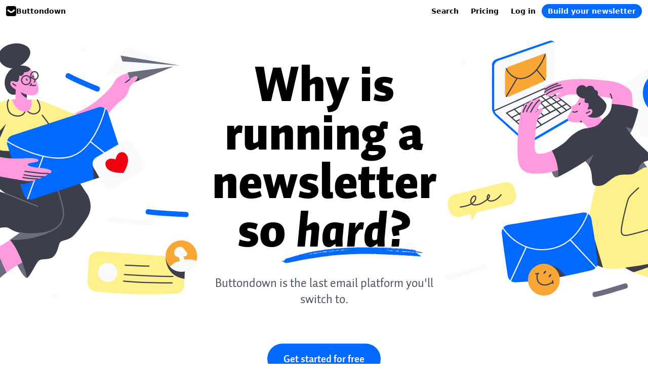

--- FILE ---
content_type: text/html; charset=utf-8
request_url: https://buttondown.com/
body_size: 20554
content:
<!DOCTYPE html><html lang="en" class="h-full" data-sentry-component="RootLayout" data-sentry-source-file="layout.tsx"><head><meta charSet="utf-8"/><meta name="viewport" content="width=device-width, initial-scale=1"/><link rel="stylesheet" href="/_next/static/css/cb8f9fcdc369eab2.css" data-precedence="next"/><link rel="preload" as="script" fetchPriority="low" href="/_next/static/chunks/webpack-5e412fcfe27aee26.js"/><script src="/_next/static/chunks/4bd1b696-befcc56d17fe8722.js" async=""></script><script src="/_next/static/chunks/630-ca6e10b2c4b33d3c.js" async=""></script><script src="/_next/static/chunks/main-app-8a910750ca0d047c.js" async=""></script><script src="/_next/static/chunks/app/global-error-064bc5f2f192a60b.js" async=""></script><script src="/_next/static/chunks/5889-421402d4c706d3e4.js" async=""></script><script src="/_next/static/chunks/2619-fc527d445787e1c2.js" async=""></script><script src="/_next/static/chunks/7946-99b9c44e422e4b6b.js" async=""></script><script src="/_next/static/chunks/app/%5Bcode%5D/(marketing)/layout-c0456e83be13cba8.js" async=""></script><script src="/_next/static/chunks/1557-ef53266245ea4944.js" async=""></script><script src="/_next/static/chunks/1356-3a3b33a02b7c2a73.js" async=""></script><script src="/_next/static/chunks/9283-15d96e555e2c0ba7.js" async=""></script><script src="/_next/static/chunks/2072-f9d054eb0609581e.js" async=""></script><script src="/_next/static/chunks/app/%5Bcode%5D/page-30ccff0a726828a0.js" async=""></script><script src="/_next/static/chunks/app/layout-a6917bdea1541bb5.js" async=""></script><link rel="preload" href="https://cdn.seline.com/seline.js" as="script"/><link rel="shortcut icon" href="/static/images/icons/icon@72.png"/><meta name="sentry-trace" content="1ff2d7309353f26b25f08b522859bd3d-0b8a57f66001db09"/><meta name="baggage" content="sentry-environment=vercel-production,sentry-release=69ae734a49261b4a9116eb4b3c484bb872e27e28,sentry-public_key=b4442d71a4e34a6db2ea1b3cee82df4c,sentry-trace_id=1ff2d7309353f26b25f08b522859bd3d,sentry-org_id=97520"/><script src="/_next/static/chunks/polyfills-42372ed130431b0a.js" noModule=""></script></head><body class="bg-background text-foreground h-full flex flex-col flex-1"><div hidden=""><!--$?--><template id="B:0"></template><!--/$--></div><div class="dark h-full flex flex-col flex-1" data-sentry-component="Layout" data-sentry-source-file="layout.tsx"><script type="application/ld+json" data-sentry-component="BreadcrumbListSchema" data-sentry-source-file="BreadcrumbListSchema.tsx">{"@context":"https://schema.org","@type":"BreadcrumbList","itemListElement":[{"@type":"ListItem","position":1,"name":"Home","item":"https://buttondown.com"}]}</script><script type="application/ld+json" data-sentry-component="OrganizationSchema" data-sentry-source-file="OrganizationSchema.tsx">{"@context":"https://schema.org","@type":"Organization","name":"Buttondown","description":"Newsletter software for people like you. Everyone from Pulitzer Prize winners and Fortune 500s to study groups and first-time authors love Buttondown.","url":"https://buttondown.com","logo":{"@type":"ImageObject","url":"https://buttondown.com/static/images/icons/icon@400.png","width":400,"height":400},"sameAs":["https://twitter.com/buttondown","https://bsky.app/profile/buttondown.com","https://www.linkedin.com/company/buttondown/","https://github.com/buttondown","https://www.facebook.com/buttondown.email"],"foundingDate":"2017","founder":{"@type":"Person","name":"Justin Duke"},"contactPoint":{"@type":"ContactPoint","contactType":"customer service","email":"support@buttondown.com"}}</script><script type="application/ld+json" data-sentry-component="SoftwareApplicationSchema" data-sentry-source-file="SoftwareApplicationSchema.tsx">{"@context":"https://schema.org","@type":"SoftwareApplication","name":"Buttondown","description":"Newsletter software for people like you. Everyone from Pulitzer Prize winners and Fortune 500s to study groups and first-time authors love Buttondown.","url":"https://buttondown.com","applicationCategory":"BusinessApplication","operatingSystem":"Web Browser","price":"0","priceCurrency":"USD","offers":[{"price":"0","priceCurrency":"USD","availability":"https://schema.org/InStock","url":"https://buttondown.com/register","priceValidUntil":"2025-12-31","shippingDetails":{"shippingRate":{"@type":"MonetaryAmount","value":"0","currency":"USD"},"shippingDestination":{"@type":"DefinedRegion","addressCountry":"US"},"deliveryTime":{"@type":"ShippingDeliveryTime","handlingTime":{"@type":"QuantitativeValue","minValue":0,"maxValue":0,"unitCode":"DAY"},"transitTime":{"@type":"QuantitativeValue","minValue":0,"maxValue":0,"unitCode":"DAY"}}},"hasMerchantReturnPolicy":{"@type":"MerchantReturnPolicy","applicableCountry":"US","returnPolicyCategory":"https://schema.org/MerchantReturnFiniteReturnWindow","merchantReturnDays":30,"returnMethod":"https://schema.org/ReturnByMail","returnFees":"https://schema.org/FreeReturn"}},{"price":"9","priceCurrency":"USD","availability":"https://schema.org/InStock","url":"https://buy.stripe.com/3cs2aE9xZfSR6aIbIO","priceValidUntil":"2025-12-31","shippingDetails":{"shippingRate":{"@type":"MonetaryAmount","value":"0","currency":"USD"},"shippingDestination":{"@type":"DefinedRegion","addressCountry":"US"},"deliveryTime":{"@type":"ShippingDeliveryTime","handlingTime":{"@type":"QuantitativeValue","minValue":0,"maxValue":0,"unitCode":"DAY"},"transitTime":{"@type":"QuantitativeValue","minValue":0,"maxValue":0,"unitCode":"DAY"}}},"hasMerchantReturnPolicy":{"@type":"MerchantReturnPolicy","applicableCountry":"US","returnPolicyCategory":"https://schema.org/MerchantReturnFiniteReturnWindow","merchantReturnDays":30,"returnMethod":"https://schema.org/ReturnByMail","returnFees":"https://schema.org/FreeReturn"}}],"aggregateRating":{"ratingValue":4.8,"reviewCount":150},"screenshot":"https://buttondown.com/next-assets/img/banner.png","publisher":{"@type":"Organization","name":"Buttondown","url":"https://buttondown.com"},"author":{"@type":"Organization","name":"Buttondown","url":"https://buttondown.com"},"datePublished":"2017-01-01","softwareVersion":"3.0","downloadUrl":"https://buttondown.com/register","installUrl":"https://buttondown.com/register","featureList":["Email newsletter creation","Subscriber management","Analytics and reporting","API access","Custom domains","Markdown support","Automation","Paid subscriptions"]}</script><div class="relative min-h-screen flex flex-col w-full"><div class="lg:-mx-40"><div class="fixed top-0 left-0 right-0 py-2 duration-200 z-20 font-system" data-sentry-component="Header" data-sentry-source-file="Header.tsx"><div class="pr-3 lg:mx-auto"><div class="flex items-center max-w-full" data-sentry-component="HeaderContent" data-sentry-source-file="Header.tsx"><div class="flex items-center gap-2 max-w-full"><a class="px-3 text-sm font-bold group py-1 hover:text-brand transition-all whitespace-nowrap items-center inline-flex gap-2 hover:bg-transparent" data-sentry-element="Link" data-sentry-source-file="Header.tsx" href="/"><svg clip-rule="evenodd" fill-rule="evenodd" stroke-linejoin="round" stroke-miterlimit="2" viewBox="75 75 150 150" width="24" height="24" xmlns="http://www.w3.org/2000/svg" class="size-[20px] rounded border-[2px] border-foreground group-hover:border-brand transition-all" aria-label="Buttondown logo" data-sentry-element="svg" data-sentry-component="Icon" data-sentry-source-file="Header.tsx"><path d="m236.952 86.698v125.405c0 13.279-10.781 24.06-24.061 24.06h-123.739c-13.279 0-24.061-10.781-24.061-24.06v-125.405c0-13.279 10.782-24.06 24.061-24.06h123.739c13.28 0 24.061 10.781 24.061 24.06zm-150.958 39.097c-5.12 5.121-9.337 9.84-9.337 10.342 0 1.707 13.542 13.341 23.047 20.42 6.942 5.169 25.807 20.237 33.715 23.755 8.364 3.721 24.127 3.679 32.934.369 12.467-4.685 23.134-13.842 42.132-30.187l14.859-14.558-9.839-9.839c-5.422-5.422-10.141-9.84-10.442-9.84-.402 0-10.593 9.554-14.227 13.155-5.329 5.279-8.873 8.363-21.378 18.577-1.724 1.408-7.341 5.687-16.209 5.687-8.869 0-15.148-4.656-17.12-5.687-5.305-2.774-16.601-12.688-22.934-17.977-5.218-4.358-14.558-13.755-15.06-13.755-.502.101-5.121 4.317-10.141 9.538z" fill="currentColor" data-sentry-element="path" data-sentry-source-file="Header.tsx"></path></svg><span class="font-semibold hidden md:block">Buttondown</span></a></div><div class="flex-1 flex gap-1 md:gap-3 items-center justify-end"><a data-sentry-element="Link" data-sentry-component="SecondaryLink" data-sentry-source-file="Header.tsx" href="#"><div class="rounded-full px-3 text-sm font-semibold py-1 hover:bg-muted transition-all whitespace-nowrap" data-sentry-component="ButtonWrapper" data-sentry-source-file="Header.tsx">Search</div></a><a data-sentry-element="Link" data-sentry-component="SecondaryLink" data-sentry-source-file="Header.tsx" href="/pricing"><div class="rounded-full px-3 text-sm font-semibold py-1 hover:bg-muted transition-all whitespace-nowrap" data-sentry-component="ButtonWrapper" data-sentry-source-file="Header.tsx">Pricing</div></a><a data-sentry-element="Link" data-sentry-component="SecondaryLink" data-sentry-source-file="Header.tsx" href="/login"><div class="rounded-full px-3 text-sm font-semibold py-1 hover:bg-muted transition-all whitespace-nowrap" data-sentry-component="ButtonWrapper" data-sentry-source-file="Header.tsx">Log in</div></a><a href="/register"><div class="rounded-full px-3 text-sm font-semibold py-1 transition-all whitespace-nowrap bg-brand text-white hover:bg-blue-600" data-sentry-component="ButtonWrapper" data-sentry-source-file="Header.tsx"><span class="hidden md:block">Build your newsletter</span><span class="block md:hidden">Sign up</span></div></a></div></div></div></div></div><div class="lg:flex mt-20 mb-10 justify-center items-start flex-1"><div class="mb-16 w-full" data-sentry-component="PageHeader" data-sentry-source-file="PageHeader.tsx"><div class="w-full mb-10 -mt-10"><div class="flex relative w-full -mt-12 lg:mt-0 pb-20 -mb-20"><img alt="" loading="lazy" width="730" height="395" decoding="async" data-nimg="1" class="object-cover object-right max-h-full min-w-0 flex-1 w-min hidden md:block -mr-[50px]" style="color:transparent" src="/_next/static/media/hero-illustration-desktop-left.980d991e.svg"/><img alt="" loading="lazy" width="150" height="477" decoding="async" data-nimg="1" class="object-cover object-right h-full left-0 top-0 bottom-0 absolute min-w-0 flex-shrink md:hidden w-[20%]" style="color:transparent" src="/_next/static/media/hero-illustration-mobile-left.8fb97a17.svg"/><div class="px-8 pb-4 pt-20 flex-1 z-10"><div class="text-4xl md:text-6xl lg:text-8xl font-black text-center dark:text-white"><h1 class="text-balance"><span class="md:text-8xl md:-mx-20 block">Why is running a newsletter so <span class="relative whitespace-nowrap"><svg xmlns="http://www.w3.org/2000/svg" fill-rule="evenodd" stroke-linejoin="round" stroke-miterlimit="2" clip-rule="evenodd" viewBox="0 0 999 168" class="absolute left-0 top-[65%] h-[0.58em] w-[130%] -ml-[15%] fill-brand" role="img" aria-label="You." data-sentry-element="svg" data-sentry-component="Underline" data-sentry-source-file="page.tsx"><g fill-rule="nonzero" data-sentry-element="g" data-sentry-source-file="page.tsx"><path fill="#046afe" d="M177 86c0-2-1-3-2-1zm2-1h3c2-2-1-2-3-2zm22-6-2-1c1 1-2 0-2 2h4zm12-1-1-1c-1 0-1 1 1 1m-4-1c-1 0-3-1-2 1 1 0 3 1 2-1m20-4h-5v1h-5l-3 2c-1 0-3-1-3 1h3c1 4 2 1 4 0l1-1 2-1 1 1c1 0 3-2 4-1l-1-1zm30-4-1-2c-2 2-4 1-6 2-2-1-4 0-7 1l-1 1h-6l-4 2h-1l1 2 5-1c2 0 4 1 4-1l1 2 2-1c2-1 2-2 4-1v-1l2 1v-2l5 1 3-3h-1m12-2-5-1-1 2-4-1c-1 2 2 3 4 3l2-1c1-1 3 0 4-2m19-1-1-2h-5l-4 1-1-1-4 1c-1 5-1 4 4 3l1-2 2 1h3v1c1-3 2-3 5-2m528-9h-3v2c1 0 2 0 3-2m-492 1-4-1-1 1c-5 3-13 0-16 3l-1 1c-2 1-3-1-4-1l-5 2-1 2h9l6-2 4 1h5v-2l2 1c2-3 7-1 9-4h-2l-1-1m495 0-1-2-1 3 7-1-1 3-1-1 1 1c2 3 2 0 4 0l6 1 1-2 1 2h3c1 1 3 0 5-1l6 2-1 1 4-2c1 0 3 2 5 0v2c1-1 4-3 6-2l1 1 2 2c2-3 6-1 9-1v1l8-1c1 3 1 1 3 1h4c2 1 4 2 6 1v2c3-3 5 0 8-1l2-1h-2l-1-2h-6l-8-1c-2 0-6-2-7 0l-1 1-2-2-6-1h-4l-1-1-3 1c-2 0-5-3-5 0l-8-2c-4 1-4 0-7-1h-8l-14-1-1 1h-3m-84-3-1 1 1-1m-387 1h-4c-1 1-2 0-3 2l-5-2c-1 1-4 1-4 3 2-1 5 1 4-2l1 2 2-1 2 2 2-1h7v-2c2-1 2 2 3 2l2-2c-2-2-4-1-6 0l-1-1m435-1c-1-1-4-1-3 1l4 1v3s4-2 3-3l2 1 3-3c2 1 1 3 1 3l2 2c3 1 6-2 9-2l-1-2v2h-1l-1-1-5-2h-13m-49-1-2 1c1 1 2 0 2-1m-355 1-1-1v1zm-8-2h-2l1 2h1zm536 0-2 1s-4-4-3 0l5 1zm-137 1-1-1-2 2c-1 0-2 0-1 1l3-1 1-1m-395 0c0-1-1-2-2 0h1v1h2c1-1 0 0-1-1m-7 3v-2l-1-1c-4 1-7 0-10-1-1 2 2 5 5 4 0 1 1 2 2 1s2-2 4-1m529-5c-1-1-2 1-2 2h5l-2-1-1-1m-142 3c1-4-2-2-5-3l-2 5 7-2v1h1l-1 2c2 0 2-1 3-2l3-1 1-1-3-1v1l-4 1m-7-3c-3 0-5 3-8 0-1 0-1 3-3 2-1-1 0-2-2-1v1l3 1h5v2h2l3-5m-27 2c1 1 4-3 2-4v1h-2c-3 4 0 2 0 2v1m-40-3-3-1v1l2 1zm-272-1c-2-1-2 1-2 1-3 1-6-1-9 1v-1c-2-1-3 0-4 1-2 0-3-1-4 1 0-2-5-2-6-1l-1 1c-1 0-4-1-3 2l4-1 1 1h5l1-1h6l1-1 7-1c1 3 4 0 4-2m472 0h-4l3 2v-2m-4-1h-1v2zm-138 2v-2l-1 2zm-20 1v-3l-1 3zm14 2v-4h-2l-2-1-2 1 2 2h1c1 0 1 2 3 2m-49-6h-2l1 3zm-251 1-1-1h-3l-1 1c-1 1-10-1-10 2 0 2 1 2 3 1h5l1 1 9-2v-2zm427-2-3 2h4l-1-2m-396 0h-3c-1 3 0 2 2 3zm-8 2v-2 2m-5-1c-2 2-1 0-3 0-1 0-3 1-5-1v1h-2c0 5 4 1 6 2h4v-2m26-1c-1-1-2 0-2 1l2-1m-4 0-3-1 1 3 2-2m-7-1v3l2-1zm30 1-1-1h-1v1zm338-2h-3l1 2h2v-2m-15-1v-1l-1 1zm-4 0v-1l-3 1h3m-24-2c-2-1-4-1-4 1zm20 2-4-1-6-2-6 1 2 1 5 1h9m-63-6h-1v1zm-2 0h-1v1h1zm-32-3c-1 0-3 2-1 2l1-2m-13 0h-2 2zm-43-2v-2h2v3l5 1v-2l4-2v2c-1 1-1 1 1 1h3l2-1c2-1 2-2 4 0l-4 1 1 1h6v-1h1c0 2 4 2 4 1l-2-2h6v3h6l-2-1h-3v-2c1-1 2 1 2 1l3-2c3 0 5 1 4 4h4l-2-2 2-1 1 1s2-1 2 1l-1-1-2 3c2 1 4-1 6-1 0-2-1-1-2-1h-1c1-2 2-1 4-1l3-1c2 3 5 0 8 1l-1 2-1 1c3-1 6 2 9 0l5 1c1 1 4 1 4-1l-2-1h-1c2-2 4-2 6-1l1-1 2 2 10-1c0 2 1 4-1 4-2 1 4 2 5 2l3-1 12 1h4c0-2 0-1-1-1l-4-1v-1l2 1 1-1h4l19 1 4-1 3 1v1l2-1v1l14 1h6l3 2 4-2v1l1-1c3 0 4 3 7 1v2l3-2 4 2h12l5 2 15 1h4l6 1 4 1h6l8 2h6c1 0 1 2 2 1 0 3-5 1-7 4l3 1v1c0 1 6-2 7 1l19 3 8 1c2 1 0 2 4 2l7 1v2l-1 2c-2 1-3-1-5-1h-8l-20-3c-2-1-4 1-4-1-2-1-5 1-6 1h-8v1l5-1v3l3-1 1 2 3-1v2l2-1v1h3l-1 2c2 1 1-1 2-2l2 3h2c0 1 1 2 3 2l-1 3h2v2l-1 2h3l11 3 2 2c1 1-2 4-2 5-2-2-4 0-6-1l-3-1c-1 2-6 0-7 0l-3 1-4-2h-15l-7-1-2 1c-1 0-3-2-5-1l-1-1h-11l-8-1h-11l-13-1-2-1-3 1-3-2-4 1-1-1-3 1c-3 1-4-1-7-1l-3 1-8-1-2-1-2 1-2-1-4 1-3-1-12-1-7 1c-2 0-3-3-5 0-2-2-4 0-6 0l-3-1h-6l-4-1h-3c-3 1-9-1-11-1l-4 1-13-1-20-1h-12l-3-1h-7l-17-1h-16l-6-1h-12l-3 1-15-1h-66c-16-1-34 1-51 1l-26 1-96 6c-17 1-33 4-49 6l-41 5-45 7-5 1-28 4c-34 5-68 12-103 19-16 3-34 8-50 10l-6-1-4 1-2-3c0 2-1 3-3 3-2-2 0-2 0-2v-2c-2 0-2 0-2 2h-2v-6c-2 1-3-1-5-2l-1 2-2-2-3 2v-5c1 1 3 0 4-1l1-1h3v1h1c-1-2 1-3 3-1 2 0 2-2 2-2 1 0 3 1 2-2l-3-1 7-3c1-2-1-4 1-5s7 1 7-3c1 2 2 1 4 0h3s3-3 4-2v1h1c-1-2 1-1 2-2h4v-1l2 1 1-2 2 1v-2c4 2 3 0 5-1h2l1-1 1 1h3v-2h3v-1c3 2 3-1 4-2h8v-2l2 1v-2c2 1 3 0 4-1h3c1 0 3-2 6 0-2-5 2-2 4-2l7-2 3-2h3l3-2h2l2-1 6-1 8-2h3l5-2 6-2 1-1 2 1 6-2 1-1h8l3-2h3c1 0 4-4 5-1l4-2h3l3-1 4-1 4 1 1-2h3c4-1 9-3 13-2 4 0 6-3 9-3h6l7-1 2-1h5l4-1v-1h5l7-1c2 0 3 1 4-1l1 1c3-1 7-3 10-2h3l4-2h2l1 1 4-2 10-1 3 1 4-2 4 1 5-2c0 2 3 0 5 0l14-1 9-2c1 0 5 1 6-1h3l6 1c3 0 7-2 10-1h1v-1h3l3 1 4-1h3c1-1 2-3 3 0 1-2 2-1 4-1h10l3-2 6 2 3-1c4-1 8 0 12-2l2 2 1-1c1 0 2 2 5 0v-1c3-1 4 1 6 1l6-2c5-1 10 1 15 1l17-2v1l8-1 2 1 6-1 7 1 4-2h7l1 1 7-1 3 1 6-1 6 1 2 1 3-2 3 1 2-1h3v1c1 1 2-1 3-1l4 1 4-1 4 1c1 0 2 1 2-1 2 0 4 0 5 2 3-2 7-2 11-1v1l2-1c1-2 5 0 7 0l3-1h6l1 1c2-2 5 1 8 1l13-1h3c1 0 0-2 1-1l1 1 4 1c2-1 0-1 0-1 0-2 1-2 2-1l1 1 3 1h3v-1" data-sentry-element="path" data-sentry-source-file="page.tsx"></path><path fill="#046afe" d="M764 35v1h5l2 1s2 0 1 2h-9c-2-1-6 1-6-3 2 1 5-2 7-1" data-sentry-element="path" data-sentry-source-file="page.tsx"></path><path fill="#036afe" d="M731 37h-3l-1-2 5-1 3 2c-1 2-3 1-4 0v1zM28 125c0 2-2 3-4 2l1-3zm656-92-4 1c0-2 3-3 4-1m-26 0h-1v-1h1zm280 49-2 1c0-1 1-2 2-1M643 33h-1l1-1zM24 124v1l-1-1z" data-sentry-element="path" data-sentry-source-file="page.tsx"></path></g></svg><span class="relative italic">hard?</span></span></span></h1></div><h2 class="text-2xl text-balance text-gray-600 dark:text-gray-300 lg:mt-8 text-center mx-auto py-2 max-w-lg">Buttondown is the last email platform you&#x27;ll switch to.</h2></div><img alt="" loading="lazy" width="730" height="395" decoding="async" data-nimg="1" class="object-cover object-left max-h-full min-w-0 flex-1 w-min hidden md:block -ml-[50px]" style="color:transparent" src="/_next/static/media/hero-illustration-desktop-right.0ddb82ec.svg"/><img alt="" loading="lazy" width="150" height="477" decoding="async" data-nimg="1" class="object-cover object-left h-full top-0 bottom-0 right-0 absolute min-w-0 flex-shrink md:hidden w-[20%]" style="color:transparent" src="/_next/static/media/hero-illustration-mobile-right.7ba539c1.svg"/></div></div></div></div><div class="text-center -mt-40 mb-20 z-10"><div class="my-16 text-center space-y-2" data-sentry-component="CTA" data-sentry-source-file="CTA.tsx"><a class="text-xl rounded-full text-white font-bold py-4 px-8 inline-block bg-brand hover:!bg-blue-600 hover:scale-105 transition-all" data-sentry-element="Link" data-sentry-source-file="CTA.tsx" href="https://buttondown.com/register">Get started for free</a></div></div><div class="[&amp;_p]:text-2xl space-y-10 max-w-2xl mx-4 md:mx-auto"><div class="text-left text-2xl lg:-mx-8 mb-10 p-8 dark:pb-12 dark:m-0 dark:mb-10 bg-yellow-100 dark:bg-card border dark:border-border dark:rounded-none backdrop-blur-sm shadow-md dark:shadow-none relative text-black lg:rounded-lg -mx-4 dark:text-white" data-sentry-component="Quote" data-sentry-source-file="Quote.tsx"><div> <!-- -->&quot;Three years later,<!-- --> <span class="box-decoration-clone font-bold bg-highlight">I&#x27;m still happy with the choice to shift to Buttondown.</span>&quot;</div><a href="/blog/data-is-plural" class="absolute lg:rotate-[-6deg] dark:lg:rotate-0 dark:text-sm -bottom-3 dark:bottom-2 dark:right-2 right-4 bg-yellow-200 dark:bg-inherit px-4 py-1 font-bold no-underline hover:bg-yellow-300 dark:hover:bg-yellow-700 transition-colors shadow-md dark:shadow-none italic !text-black flex items-center space-x-2"><span class="inline-block dark:text-white">Jeremy Singer-Vine</span></a></div><p>Creators just want to reach their audience, but why is that so<!-- --> <em>weird</em> right now? Social platforms come &amp; go. Email providers grow and stop supporting you. Or they’ll shut down, despite the fact that you need your email to work like it’s a utility that you can depend on. Or they’ll hike their fees, forcing you to go through a stressful migration. Or they’ll add dozens of features that you’ll never want to use. Or they’ll just turn flatly evil.</p><p>This all should <em>theoretically</em> be easy: make something, tell your audience, repeat. And that’s how it <em>usually</em> is – until it’s not. Turns out<!-- --> <strong>creating is only hard <em>when other people make it hard.</em></strong></p><p>We don’t. We <em>won’t.</em></p><p>What if your email provider actually <em>wanted</em> you to succeed, and wasn’t trying to slowly bleed you dry? What if your email provider connected seamlessly to the places where you’re publishing new work, streaming, or just hanging out? What if your email provider didn’t change to support a few rich customers? Or they just stuck around <em>at all?</em></p><p>What if you felt <em>good</em> about creating online?</p><p>That’s where we come in.</p><div class="text-left text-2xl lg:-mx-8 mb-10 p-8 dark:pb-12 dark:m-0 dark:mb-10 bg-yellow-100 dark:bg-card border dark:border-border dark:rounded-none backdrop-blur-sm shadow-md dark:shadow-none relative text-black lg:rounded-lg -mx-4 dark:text-white mt-16" data-sentry-component="Quote" data-sentry-source-file="Quote.tsx"><div> <!-- -->&quot;I also frankly appreciated that [Buttondown] was<!-- --> <span class="box-decoration-clone font-bold bg-highlight">just a newsletter backend service</span>, and wasn&#x27;t trying to transform itself into a full-on social network or curated feed. I&#x27;ve been around tech long enough to have seen how VC &#x27;growth at all costs&#x27; pressure can deform publishing technologies. I didn&#x27;t want to sign on with a place that was going to pursue that metastatic overgrowth.&quot;</div><a href="/blog/2025-01-13-clive-thompson" class="absolute lg:rotate-[-6deg] dark:lg:rotate-0 dark:text-sm -bottom-3 dark:bottom-2 dark:right-2 right-4 bg-yellow-200 dark:bg-inherit px-4 py-1 font-bold no-underline hover:bg-yellow-300 dark:hover:bg-yellow-700 transition-colors shadow-md dark:shadow-none italic !text-black flex items-center space-x-2"><span class="inline-block dark:text-white">Clive Thompson</span></a></div></div><div class="mx-auto px-4 mt-8 lg:mt-0"><h2 class="text-4xl lg:text-6xl font-black text-center mt-32 mb-10 text-pretty">The last email platform you&#x27;ll migrate to.</h2><div class="grid md:grid-cols-3 gap-8 mb-20 mx-auto lg:max-w-[960px]"><div class="space-y-4"><div class="group transition-all relative flex justify-center"><img alt="Focus on your success" data-sentry-element="Image" data-sentry-source-file="page.tsx" loading="lazy" width="710" height="400" decoding="async" data-nimg="1" class="transition-transform duration-300 hover:scale-110" style="color:transparent" src="/_next/static/media/01-focus-on-your-success.abb7462d.svg"/></div><div class="font-bold text-2xl">Focused on your success.</div><div class="text-xl">We prioritize our product roadmap from our customer feedback, not our own agenda. We use Buttondown for our own mailing lists. And we don’t take fees from your<!-- --> <a class="text-brand underline" data-sentry-element="Link" data-sentry-source-file="page.tsx" href="/features/paid-subscriptions">paid subscribers</a>.</div></div><div class="space-y-4"><div class="group transition-all relative"><img alt="The power you need" data-sentry-element="Image" data-sentry-source-file="page.tsx" loading="lazy" width="710" height="400" decoding="async" data-nimg="1" class="transition-transform duration-300 hover:scale-110" style="color:transparent" src="/_next/static/media/02-the-power-you-need.fb948ee4.svg"/></div><div class="font-bold text-2xl">The power you need.</div><div class="text-xl">Our<!-- --> <a class="text-brand underline" data-sentry-element="Link" data-sentry-source-file="page.tsx" href="/features/automation">automations</a>, personalizations, and<!-- --> <a class="text-brand underline" data-sentry-element="Link" data-sentry-source-file="page.tsx" href="/features/markdown">editor</a> <!-- -->help you send the right message to the right people. And if you want to try your hand at building your own tools, our<!-- --> <a class="text-brand underline" data-sentry-element="Link" data-sentry-source-file="page.tsx" href="/features/api">API</a> <!-- -->is feature-complete &amp; beloved in the industry.</div></div><div class="space-y-4"><div class="group transition-all relative"><img alt="Committed to the long haul" data-sentry-element="Image" data-sentry-source-file="page.tsx" loading="lazy" width="710" height="400" decoding="async" data-nimg="1" class="transition-transform duration-300 hover:scale-110" style="color:transparent" src="/_next/static/media/03-committed-to-the-long-haul.b720ff86.svg"/></div><div class="font-bold text-2xl">In it for the long haul.</div><div class="text-xl">As a small, independent business, we want Buttondown to be our life’s work. We have plans in place for the really long term. No, longer than that. <em>Longer.</em></div></div></div><h2 class="text-4xl lg:text-6xl font-black text-center mt-32 mb-10 text-pretty">And we&#x27;re here to help.</h2><img alt="Powerful for businesses and creators" data-sentry-element="Image" data-sentry-source-file="page.tsx" loading="lazy" width="1230" height="400" decoding="async" data-nimg="1" class="rounded-lg hidden md:block" style="color:transparent" src="/_next/static/media/04-powerful-for-businesses-and-creators-banner.16e55971.svg"/><img alt="Powerful for businesses and creators" data-sentry-element="Image" data-sentry-source-file="page.tsx" loading="lazy" width="2799" height="1667" decoding="async" data-nimg="1" class="rounded-lg block md:hidden" style="color:transparent" src="/_next/static/media/04-powerful-for-businesses-and-creators-banner1.b3efd4c0.svg"/><div class="grid md:grid-cols-2 gap-8 my-6 lg:max-w-[960px] mx-auto"><div class="space-y-4"><div class="font-bold text-2xl"><a class="text-brand underline" data-sentry-element="Link" data-sentry-source-file="page.tsx" href="/features/for/businesses">Powerful for businesses.</a></div><div class="text-xl">You need your email to work. Fortunately, Buttondown’s deliverability is among the highest in the industry, and our spam protection is best-in-class. Our robust personalization &amp;<!-- --> <a class="text-brand underline" data-sentry-element="Link" data-sentry-source-file="page.tsx" href="/features/automation">automation</a>  features allow your email to work for you. Our<!-- --> <a class="text-brand underline" data-sentry-element="Link" data-sentry-source-file="page.tsx" href="/features/analytics">analytics</a> <!-- -->show you what’s working and how.</div><div class="text-xl">Got a large team?<!-- --> <a class="text-brand underline" data-sentry-element="Link" data-sentry-source-file="page.tsx" href="/features/teams">Invite</a> <!-- -->everybody &amp; collaborate on larger initiatives – with no per-seat charge.</div><div class="text-xl">Want to extend Buttondown’s functionality? Our<!-- --> <a class="text-brand underline" data-sentry-element="Link" data-sentry-source-file="page.tsx" href="/features/api">API</a> <!-- -->will let you build anything you can dream of.</div></div><img alt="Powerful for businesses and creators" data-sentry-element="Image" data-sentry-source-file="page.tsx" loading="lazy" width="2989" height="1667" decoding="async" data-nimg="1" class="rounded-lg block md:hidden" style="color:transparent" src="/_next/static/media/04-powerful-for-businesses-and-creators-banner2.294d77eb.svg"/><div class="space-y-4"><div class="font-bold text-2xl"><a class="text-brand underline" data-sentry-element="Link" data-sentry-source-file="page.tsx" href="/features/for/creators">Perfect for creators.</a></div><div class="text-xl">No matter if you’re just getting started with a side hobby or you have an audience of millions, Buttondown will meet your needs.</div><div class="text-xl">Connect your email to<!-- --> <a class="text-brand underline" data-sentry-element="Link" data-sentry-source-file="page.tsx" href="/features/integrations">tools</a> <!-- -->like Discord, Memberful, YouTube, and more. Skip login &amp; post straight from your own email. Cross-post other platforms to your mailing list, allowing you to write once &amp;<!-- --> <a class="text-brand underline" data-sentry-element="Link" data-sentry-source-file="page.tsx" href="/features/rss">publish</a> <!-- -->everywhere. And if you ever need to leave for another platform, we get it – and we’ll make it easy for you.</div></div><p class="mt-16 text-2xl col-span-2">We power single individuals <em>and</em> enterprise-grade businesses without compromising on either. That’s because<!-- --> <strong>email, at its core, should be simple.</strong> We put lots of effort into the most important parts of your email experience, because <em>that’s what you tell us to do.</em></p></div></div><h2 class="text-4xl lg:text-6xl font-black text-center mt-32 mb-10 text-pretty">Busy? Let us handle it.</h2><div class="py-8 w-full px-8 flex items-center justify-center md:block flex-col relative lg:-mx-8 lg:w-[calc(100%+2rem)]"><div class="max-w-prose lg:max-w-[720px] mx-auto px-4"><p class="text-left text-2xl mb-10">Groaning about the possibility of migrating your whole list? Afraid something will get lost or broken?</p><p class="text-left text-2xl mb-10">That’s why we offer<!-- --> <a class="text-brand underline" data-sentry-element="Link" data-sentry-source-file="page.tsx" href="/features/concierge-migration">one-click concierge migration</a> <!-- -->for your whole list, no matter how large it may be. Just create your account for free, <a class="text-brand underline" data-sentry-element="Link" data-sentry-source-file="page.tsx" href="mailto:support@buttondown.com">contact us</a>, and we’ll get you migrated within one business day.</p><div class="max-w-[calc(65ch+12rem)] mx-auto"><div data-sentry-component="SupportForm" data-sentry-source-file="SupportForm.tsx"><form class="border border-border bg-card p-8 rounded-lg" id="contact-us"><input type="hidden" name="_t" value=""/><div class="space-y-8"><div class="grid grid-cols-1 gap-6 sm:grid-cols-2"><div class="space-y-2"><label for="yourname" class="block text-lg font-semibold text-foreground">Your name</label><input id="yourname" type="text" placeholder="Justin Duke" class="w-full px-4 py-3 text-base border border-border rounded-lg bg-input text-foreground placeholder:text-muted-foreground focus:border-brand focus:outline-none" name="yourname"/></div><div class="space-y-2"><label for="youremail" class="block text-lg font-semibold text-foreground">Your email</label><input id="youremail" type="email" placeholder="support@buttondown.com" class="w-full px-4 py-3 text-base border border-border rounded-lg bg-input text-foreground placeholder:text-muted-foreground focus:border-brand focus:outline-none" name="youremail"/></div></div><div class="space-y-2"><label for="abouttopic" class="block text-lg font-semibold text-foreground">Support topic</label><input id="abouttopic" type="text" placeholder="Billing question" class="w-full px-4 py-3 text-base border border-border rounded-lg bg-input text-foreground placeholder:text-muted-foreground focus:border-brand focus:outline-none" name="abouttopic" value="I&#x27;d love some help migrating my list"/></div><div class="space-y-2"><label for="about" class="block text-lg font-semibold text-foreground">How can we help?</label><textarea id="about" name="about" rows="4" class="w-full px-4 py-3 text-base border border-border rounded-lg bg-input text-foreground placeholder:text-muted-foreground focus:border-brand focus:outline-none resize-vertical" placeholder="Describe your question or issue..."></textarea></div></div><div class="mt-8 flex justify-center"><button class="inline-flex items-center justify-center gap-2 whitespace-nowrap rounded-md ring-offset-white focus-visible:outline-none focus-visible:ring-2 focus-visible:ring-gray-950 focus-visible:ring-offset-2 disabled:pointer-events-none disabled:opacity-50 [&amp;_svg]:pointer-events-none [&amp;_svg]:size-4 [&amp;_svg]:shrink-0 dark:ring-offset-gray-950 dark:focus-visible:ring-gray-300 bg-gray-900 text-gray-50 hover:bg-gray-900/90 dark:bg-gray-50 dark:text-gray-900 dark:hover:bg-gray-50/90 h-10 px-8 py-3 text-base font-semibold !bg-brand !text-white hover:!bg-blue-600 transition-all w-full" type="submit" data-sentry-element="Button" data-sentry-source-file="SupportForm.tsx">Send us a message</button></div></form></div></div></div></div><div class="z-10 max-w-screen mt-10 flex flex-col flex-1 justify-end" data-sentry-component="Footer" data-sentry-source-file="Footer.tsx"><div class="text-center md:pt-12"><div class="text-xl px-2 -mb-12">Buttondown is the <em>last</em> email platform you’ll switch to.</div><div class="my-16 text-center space-y-2" data-sentry-component="CTA" data-sentry-source-file="CTA.tsx"><a class="text-xl rounded-full text-white font-bold py-4 px-8 inline-block bg-brand hover:!bg-blue-600 hover:scale-105 transition-all" data-sentry-element="Link" data-sentry-source-file="CTA.tsx" href="https://buttondown.com/register">Get started for free</a></div></div><div class="bg-sidebar border-t border-t-border"><div class="text-center lg:mx-auto py-10"><div class="text-lg"><div class="text-center"><div class=" overflow-x-hidden group mt-4 lg:mt-0"><div class="text-muted-foreground mb-1"><div class="space-x-4"><a href="https://twitter.com/buttondown" target="_blank" class="underline font-normal cursor-pointer hover:text-foreground" rel="noreferrer" aria-label="Twitter" data-sentry-component="SocialLink" data-sentry-source-file="Footer.tsx"><svg xmlns="http://www.w3.org/2000/svg" fill="currentColor" class="inline-block w-5" viewBox="0 0 16 16" role="img" aria-label="Twitter"><path d="M5.026 15c6.038 0 9.341-5.003 9.341-9.334 0-.14 0-.282-.006-.422A6.685 6.685 0 0 0 16 3.542a6.658 6.658 0 0 1-1.889.518 3.301 3.301 0 0 0 1.447-1.817 6.533 6.533 0 0 1-2.087.793A3.286 3.286 0 0 0 7.875 6.03a9.325 9.325 0 0 1-6.767-3.429 3.289 3.289 0 0 0 1.018 4.382A3.323 3.323 0 0 1 .64 6.575v.045a3.288 3.288 0 0 0 2.632 3.218 3.203 3.203 0 0 1-.865.115 3.23 3.23 0 0 1-.614-.057 3.283 3.283 0 0 0 3.067 2.277A6.588 6.588 0 0 1 .78 13.58a6.32 6.32 0 0 1-.78-.045A9.344 9.344 0 0 0 5.026 15z"></path></svg></a><a href="https://github.com/buttondown" target="_blank" class="underline font-normal cursor-pointer hover:text-foreground" rel="noreferrer" aria-label="GitHub" data-sentry-component="SocialLink" data-sentry-source-file="Footer.tsx"><svg xmlns="http://www.w3.org/2000/svg" width="24" height="24" viewBox="0 0 24 24" fill="currentColor" role="img" class="inline-block w-5" aria-label="GitHub"><path d="M12 0c-6.626 0-12 5.373-12 12 0 5.302 3.438 9.8 8.207 11.387.599.111.793-.261.793-.577v-2.234c-3.338.726-4.033-1.416-4.033-1.416-.546-1.387-1.333-1.756-1.333-1.756-1.089-.745.083-.729.083-.729 1.205.084 1.839 1.237 1.839 1.237 1.07 1.834 2.807 1.304 3.492.997.107-.775.418-1.305.762-1.604-2.665-.305-5.467-1.334-5.467-5.931 0-1.311.469-2.381 1.236-3.221-.124-.303-.535-1.524.117-3.176 0 0 1.008-.322 3.301 1.23.957-.266 1.983-.399 3.003-.404 1.02.005 2.047.138 3.006.404 2.291-1.552 3.297-1.23 3.297-1.23.653 1.653.242 2.874.118 3.176.77.84 1.235 1.911 1.235 3.221 0 4.609-2.807 5.624-5.479 5.921.43.372.823 1.102.823 2.222v3.293c0 .319.192.694.801.576 4.765-1.589 8.199-6.086 8.199-11.386 0-6.627-5.373-12-12-12z"></path></svg></a><a href="https://www.linkedin.com/company/buttondown" target="_blank" class="underline font-normal cursor-pointer hover:text-foreground" rel="noreferrer" aria-label="LinkedIn" data-sentry-component="SocialLink" data-sentry-source-file="Footer.tsx"><svg xmlns="http://www.w3.org/2000/svg" width="24" height="24" viewBox="0 0 24 24" fill="currentColor" role="img" class="inline-block w-5" aria-label="LinkedIn"><path d="M19 0h-14c-2.761 0-5 2.239-5 5v14c0 2.761 2.239 5 5 5h14c2.762 0 5-2.239 5-5v-14c0-2.761-2.238-5-5-5zm-11 19h-3v-11h3v11zm-1.5-12.268c-.966 0-1.75-.79-1.75-1.764s.784-1.764 1.75-1.764 1.75.79 1.75 1.764-.783 1.764-1.75 1.764zm13.5 12.268h-3v-5.604c0-3.368-4-3.113-4 0v5.604h-3v-11h3v1.765c1.396-2.586 7-2.777 7 2.476v6.759z"></path></svg></a><a href="https://mastodon.social/@buttondown" target="_blank" class="underline font-normal cursor-pointer hover:text-foreground" rel="noreferrer me" aria-label="Mastodon" data-sentry-component="SocialLink" data-sentry-source-file="Footer.tsx"><svg role="img" xmlns="http://www.w3.org/2000/svg" fill="currentColor" class="inline-block w-5" viewBox="0 0 16 16" aria-label="Mastodon"><title>Mastodon</title><path d="M11.19 12.195c2.016-.24 3.77-1.475 3.99-2.603.348-1.778.32-4.339.32-4.339 0-3.47-2.286-4.488-2.286-4.488C12.062.238 10.083.017 8.027 0h-.05C5.92.017 3.942.238 2.79.765c0 0-2.285 1.017-2.285 4.488l-.002.662c-.004.64-.007 1.35.011 2.091.083 3.394.626 6.74 3.78 7.57 1.454.383 2.703.463 3.709.408 1.823-.1 2.847-.647 2.847-.647l-.06-1.317s-1.303.41-2.767.36c-1.45-.05-2.98-.156-3.215-1.928a3.614 3.614 0 0 1-.033-.496s1.424.346 3.228.428c1.103.05 2.137-.064 3.188-.189zm1.613-2.47H11.13v-4.08c0-.859-.364-1.295-1.091-1.295-.804 0-1.207.517-1.207 1.541v2.233H7.168V5.89c0-1.024-.403-1.541-1.207-1.541-.727 0-1.091.436-1.091 1.296v4.079H3.197V5.522c0-.859.22-1.541.66-2.046.456-.505 1.052-.764 1.793-.764.856 0 1.504.328 1.933.983L8 4.39l.417-.695c.429-.655 1.077-.983 1.934-.983.74 0 1.336.259 1.791.764.442.505.661 1.187.661 2.046v4.203z"></path></svg></a><a href="https://threads.net/@buttondownemail" target="_blank" class="underline font-normal cursor-pointer hover:text-foreground" rel="noreferrer" aria-label="Threads" data-sentry-component="SocialLink" data-sentry-source-file="Footer.tsx"><svg xmlns="http://www.w3.org/2000/svg" aria-label="Threads" viewBox="0 0 192 192" class="inline-block w-5" fill="currentColor"><title>Threads</title><path d="M141.537 88.9883C140.71 88.5919 139.87 88.2104 139.019 87.8451C137.537 60.5382 122.616 44.905 97.5619 44.745C97.4484 44.7443 97.3355 44.7443 97.222 44.7443C82.2364 44.7443 69.7731 51.1409 62.102 62.7807L75.881 72.2328C81.6116 63.5383 90.6052 61.6848 97.2286 61.6848C97.3051 61.6848 97.3819 61.6848 97.4576 61.6855C105.707 61.7381 111.932 64.1366 115.961 68.814C118.893 72.2193 120.854 76.925 121.825 82.8638C114.511 81.6207 106.601 81.2385 98.145 81.7233C74.3247 83.0954 59.0111 96.9879 60.0396 116.292C60.5615 126.084 65.4397 134.508 73.775 140.011C80.8224 144.663 89.899 146.938 99.3323 146.423C111.79 145.74 121.563 140.987 128.381 132.296C133.559 125.696 136.834 117.143 138.28 106.366C144.217 109.949 148.617 114.664 151.047 120.332C155.179 129.967 155.42 145.8 142.501 158.708C131.182 170.016 117.576 174.908 97.0135 175.059C74.2042 174.89 56.9538 167.575 45.7381 153.317C35.2355 139.966 29.8077 120.682 29.6052 96C29.8077 71.3178 35.2355 52.0336 45.7381 38.6827C56.9538 24.4249 74.2039 17.11 97.0132 16.9405C119.988 17.1113 137.539 24.4614 149.184 38.788C154.894 45.8136 159.199 54.6488 162.037 64.9503L178.184 60.6422C174.744 47.9622 169.331 37.0357 161.965 27.974C147.036 9.60668 125.202 0.195148 97.0695 0H96.9569C68.8816 0.19447 47.2921 9.6418 32.7883 28.0793C19.8819 44.4864 13.2244 67.3157 13.0007 95.9325L13 96L13.0007 96.0675C13.2244 124.684 19.8819 147.514 32.7883 163.921C47.2921 182.358 68.8816 191.806 96.9569 192H97.0695C122.03 191.827 139.624 185.292 154.118 170.811C173.081 151.866 172.51 128.119 166.26 113.541C161.776 103.087 153.227 94.5962 141.537 88.9883ZM98.4405 129.507C88.0005 130.095 77.1544 125.409 76.6196 115.372C76.2232 107.93 81.9158 99.626 99.0812 98.6368C101.047 98.5234 102.976 98.468 104.871 98.468C111.106 98.468 116.939 99.0737 122.242 100.233C120.264 124.935 108.662 128.946 98.4405 129.507Z"></path></svg></a><a href="https://bsky.app/profile/buttondown.com" target="_blank" class="underline font-normal cursor-pointer hover:text-foreground" rel="noreferrer" aria-label="Bluesky" data-sentry-component="SocialLink" data-sentry-source-file="Footer.tsx"><svg role="img" fill="currentColor" class="inline-block w-5" viewBox="0 0 24 24" xmlns="http://www.w3.org/2000/svg" aria-label="Bluesky"><title>Bluesky</title><path d="M12 10.8c-1.087-2.114-4.046-6.053-6.798-7.995C2.566.944 1.561 1.266.902 1.565.139 1.908 0 3.08 0 3.768c0 .69.378 5.65.624 6.479.815 2.736 3.713 3.66 6.383 3.364.136-.02.275-.039.415-.056-.138.022-.276.04-.415.056-3.912.58-7.387 2.005-2.83 7.078 5.013 5.19 6.87-1.113 7.823-4.308.953 3.195 2.05 9.271 7.733 4.308 4.267-4.308 1.172-6.498-2.74-7.078a8.741 8.741 0 0 1-.415-.056c.14.017.279.036.415.056 2.67.297 5.568-.628 6.383-3.364.246-.828.624-5.79.624-6.478 0-.69-.139-1.861-.902-2.206-.659-.298-1.664-.62-4.3 1.24C16.046 4.748 13.087 8.687 12 10.8Z"></path></svg></a><a href="https://facebook.com/buttondown.email" target="_blank" class="underline font-normal cursor-pointer hover:text-foreground" rel="noreferrer" aria-label="Facebook" data-sentry-component="SocialLink" data-sentry-source-file="Footer.tsx"><svg role="img" fill="currentColor" class="inline-block w-5" viewBox="0 0 24 24" xmlns="http://www.w3.org/2000/svg" aria-label="Facebook"><title>Facebook</title><path d="M9.101 23.691v-7.98H6.627v-3.667h2.474v-1.58c0-4.085 1.848-5.978 5.858-5.978.401 0 .955.042 1.468.103a8.68 8.68 0 0 1 1.141.195v3.325a8.623 8.623 0 0 0-.653-.036 26.805 26.805 0 0 0-.733-.009c-.707 0-1.259.096-1.675.309a1.686 1.686 0 0 0-.679.622c-.258.42-.374.995-.374 1.752v1.297h3.919l-.386 2.103-.287 1.564h-3.246v8.245C19.396 23.238 24 18.179 24 12.044c0-6.627-5.373-12-12-12s-12 5.373-12 12c0 5.628 3.874 10.35 9.101 11.647Z"></path></svg></a></div></div></div><div class="group flex flex-row flex-wrap gap-2 justify-center leading-none my-2" data-sentry-component="FooterSection" data-sentry-source-file="Footer.tsx"><a data-sentry-element="NextLink" data-sentry-component="Link" data-sentry-source-file="Footer.tsx" href="/about"><span class="underline font-normal cursor-pointer hover:text-foreground text-muted-foreground whitespace-nowrap">About</span></a><a data-sentry-element="NextLink" data-sentry-component="Link" data-sentry-source-file="Footer.tsx" href="/blog"><span class="underline font-normal cursor-pointer hover:text-foreground text-muted-foreground whitespace-nowrap">Blog</span></a><a data-sentry-element="NextLink" data-sentry-component="Link" data-sentry-source-file="Footer.tsx" href="/testimonials"><span class="underline font-normal cursor-pointer hover:text-foreground text-muted-foreground whitespace-nowrap">Testimonials</span></a><a data-sentry-element="NextLink" data-sentry-component="Link" data-sentry-source-file="Footer.tsx" href="https://docs.buttondown.com"><span class="underline font-normal cursor-pointer hover:text-foreground text-muted-foreground whitespace-nowrap">Docs</span></a><a data-sentry-element="NextLink" data-sentry-component="Link" data-sentry-source-file="Footer.tsx" href="/features"><span class="underline font-normal cursor-pointer hover:text-foreground text-muted-foreground whitespace-nowrap">Features</span></a><a data-sentry-element="NextLink" data-sentry-component="Link" data-sentry-source-file="Footer.tsx" href="/features/integrations"><span class="underline font-normal cursor-pointer hover:text-foreground text-muted-foreground whitespace-nowrap">Integrations</span></a></div></div><div class="text-sm space-x-2 mt-1 flex flex-wrap justify-center"><a data-sentry-element="NextLink" data-sentry-component="Link" data-sentry-source-file="Footer.tsx" href="/alternatives"><span class="underline font-normal cursor-pointer hover:text-foreground text-muted-foreground whitespace-nowrap">Alternatives</span></a><a data-sentry-element="NextLink" data-sentry-component="Link" data-sentry-source-file="Footer.tsx" href="/comparison-guides"><span class="underline font-normal cursor-pointer hover:text-foreground text-muted-foreground whitespace-nowrap">Guides</span></a><a data-sentry-element="NextLink" data-sentry-component="Link" data-sentry-source-file="Footer.tsx" href="/climate"><span class="underline font-normal cursor-pointer hover:text-foreground text-muted-foreground whitespace-nowrap">Climate</span></a><a data-sentry-element="NextLink" data-sentry-component="Link" data-sentry-source-file="Footer.tsx" href="/brand"><span class="underline font-normal cursor-pointer hover:text-foreground text-muted-foreground whitespace-nowrap">Brand guidelines</span></a><a data-sentry-element="NextLink" data-sentry-component="Link" data-sentry-source-file="Footer.tsx" href="/kudos"><span class="underline font-normal cursor-pointer hover:text-foreground text-muted-foreground whitespace-nowrap">Kudos</span></a><a data-sentry-element="NextLink" data-sentry-component="Link" data-sentry-source-file="Footer.tsx" href="/legal/terms"><span class="underline font-normal cursor-pointer hover:text-foreground text-muted-foreground whitespace-nowrap">Terms of service</span></a><a data-sentry-element="NextLink" data-sentry-component="Link" data-sentry-source-file="Footer.tsx" href="/use-cases"><span class="underline font-normal cursor-pointer hover:text-foreground text-muted-foreground whitespace-nowrap">Use cases</span></a><a data-sentry-element="NextLink" data-sentry-component="Link" data-sentry-source-file="Footer.tsx" href="/legal/privacy"><span class="underline font-normal cursor-pointer hover:text-foreground text-muted-foreground whitespace-nowrap">Privacy policy</span></a><a data-sentry-element="NextLink" data-sentry-component="Link" data-sentry-source-file="Footer.tsx" href="/support"><span class="underline font-normal cursor-pointer hover:text-foreground text-muted-foreground whitespace-nowrap">Customer support</span></a><a data-sentry-element="NextLink" data-sentry-component="Link" data-sentry-source-file="Footer.tsx" href="/open-source"><span class="underline font-normal cursor-pointer hover:text-foreground text-muted-foreground whitespace-nowrap">Open source</span></a></div><div class="text-sm mt-1 text-muted-foreground"><span class="">© 2026 Buttondown. All rights reserved; have a lovely day.</span></div></div></div></div></div></div><!--$?--><template id="B:1"></template><!--/$--></div><script>(self.__next_s=self.__next_s||[]).push([0,{"data-sentry-element":"Script","data-sentry-source-file":"layout.tsx","children":"\n            // Fix a bug with mermaid block diagrams in react.\n            //\n            // relates to:\n            // https://github.com/facebook/react/issues/24360\n            // https://github.com/mermaid-js/mermaid/issues/5530\n            (HTMLElement.prototype).toJSON = () => \"\";\n          ","id":"mermaid-fix"}])</script><script type="application/ld+json">{"@context":"https://schema.org/","@type":"WebSite","url":"https://buttondown.com/","mainEntityOfPage":{"@type":"WebPage","@id":"https://buttondown.com/"},"image":{"@type":"ImageObject","url":"https://buttondown.com/static/images/icons/icon@400.png","width":400,"height":400},"sameAs":["https://twitter.com/buttondown","https://bsky.app/profile/buttondown.com","https://www.linkedin.com/company/buttondown/","https://github.com/buttondown","https://www.facebook.com/buttondown.email"],"description":"Newsletter software for people like you. Everyone from Pulitzer Prize winners and Fortune 500s to study groups and first-time authors love Buttondown."}</script><script>requestAnimationFrame(function(){$RT=performance.now()});</script><script src="/_next/static/chunks/webpack-5e412fcfe27aee26.js" id="_R_" async=""></script><div hidden id="S:1"></div><script>$RB=[];$RV=function(b){$RT=performance.now();for(var a=0;a<b.length;a+=2){var c=b[a],e=b[a+1];null!==e.parentNode&&e.parentNode.removeChild(e);var f=c.parentNode;if(f){var g=c.previousSibling,h=0;do{if(c&&8===c.nodeType){var d=c.data;if("/$"===d||"/&"===d)if(0===h)break;else h--;else"$"!==d&&"$?"!==d&&"$~"!==d&&"$!"!==d&&"&"!==d||h++}d=c.nextSibling;f.removeChild(c);c=d}while(c);for(;e.firstChild;)f.insertBefore(e.firstChild,c);g.data="$";g._reactRetry&&g._reactRetry()}}b.length=0};
$RC=function(b,a){if(a=document.getElementById(a))(b=document.getElementById(b))?(b.previousSibling.data="$~",$RB.push(b,a),2===$RB.length&&(b="number"!==typeof $RT?0:$RT,a=performance.now(),setTimeout($RV.bind(null,$RB),2300>a&&2E3<a?2300-a:b+300-a))):a.parentNode.removeChild(a)};$RC("B:1","S:1")</script><title>Buttondown — Newsletter software for people like you</title><meta name="description" content="Buttondown is the last email platform you&#x27;ll migrate to. We&#x27;re focused on your success, not on bleeding you dry."/><meta property="og:title" content="Buttondown — Newsletter software for people like you"/><meta property="og:description" content="Buttondown is the last email platform you&#x27;ll migrate to. We&#x27;re focused on your success, not on bleeding you dry."/><meta property="og:url" content="https://buttondown.com"/><meta property="og:site_name" content="Buttondown"/><meta property="og:locale" content="en_US"/><meta property="og:image" content="https://marketing.buttondown.com/opengraph-image"/><meta property="og:image:width" content="1200"/><meta property="og:image:height" content="630"/><meta property="og:type" content="website"/><meta name="twitter:card" content="summary_large_image"/><meta name="twitter:title" content="Buttondown"/><meta name="twitter:description" content="Buttondown is the last email platform you&#x27;ll migrate to. We&#x27;re focused on your success, not on bleeding you dry."/><meta name="twitter:image" content="https://marketing.buttondown.com/opengraph-image"/><meta name="twitter:image:width" content="1200"/><meta name="twitter:image:height" content="630"/><div hidden id="S:0"></div><script>$RC("B:0","S:0")</script><script>(self.__next_f=self.__next_f||[]).push([0])</script><script>self.__next_f.push([1,"1:\"$Sreact.fragment\"\n3:I[9766,[],\"\"]\n4:I[98924,[],\"\"]\n6:I[19390,[],\"OutletBoundary\"]\n8:I[15278,[],\"AsyncMetadataOutlet\"]\nc:I[19390,[],\"ViewportBoundary\"]\ne:I[19390,[],\"MetadataBoundary\"]\nf:\"$Sreact.suspense\"\n11:I[93845,[\"4219\",\"static/chunks/app/global-error-064bc5f2f192a60b.js\"],\"default\"]\n14:I[7946,[\"5889\",\"static/chunks/5889-421402d4c706d3e4.js\",\"2619\",\"static/chunks/2619-fc527d445787e1c2.js\",\"7946\",\"static/chunks/7946-99b9c44e422e4b6b.js\",\"4159\",\"static/chunks/app/%5Bcode%5D/(marketing)/layout-c0456e83be13cba8.js\"],\"default\"]\n15:I[81356,[\"5889\",\"static/chunks/5889-421402d4c706d3e4.js\",\"2619\",\"static/chunks/2619-fc527d445787e1c2.js\",\"1557\",\"static/chunks/1557-ef53266245ea4944.js\",\"1356\",\"static/chunks/1356-3a3b33a02b7c2a73.js\",\"9283\",\"static/chunks/9283-15d96e555e2c0ba7.js\",\"7946\",\"static/chunks/7946-99b9c44e422e4b6b.js\",\"2072\",\"static/chunks/2072-f9d054eb0609581e.js\",\"6276\",\"static/chunks/app/%5Bcode%5D/page-30ccff0a726828a0.js\"],\"Image\"]\n23:I[52619,[\"5889\",\"static/chunks/5889-421402d4c706d3e4.js\",\"2619\",\"static/chunks/2619-fc527d445787e1c2.js\",\"7946\",\"static/chunks/7946-99b9c44e422e4b6b.js\",\"4159\",\"static/chunks/app/%5Bcode%5D/(marketing)/layout-c0456e83be13cba8.js\"],\"\"]\n26:I[82072,[\"5889\",\"static/chunks/5889-421402d4c706d3e4.js\",\"2619\",\"static/chunks/2619-fc527d445787e1c2.js\",\"1557\",\"static/chunks/1557-ef53266245ea4944.js\",\"1356\",\"static/chunks/1356-3a3b33a02b7c2a73.js\",\"9283\",\"static/chunks/9283-15d96e555e2c0ba7.js\",\"7946\",\"static/chunks/7946-99b9c44e422e4b6b.js\",\"2072\",\"static/chunks/2072-f9d054eb0609581e.js\",\"6276\",\"static/chunks/app/%5Bcode%5D/page-30ccff0a726828a0.js\"],\"default\"]\n30:I[41402,[\"5889\",\"static/chunks/5889-421402d4c706d3e4.js\",\"7177\",\"static/chunks/app/layout-a6917bdea1541bb5.js\"],\"\"]\n31:I[57171,[\"5889\",\"static/chunks/5889-421402d4c706d3e4.js\",\"7177\",\"static/chunks/app/layout-a6917bdea1541bb5.js\"],\"SelineFlags\"]\n32:I[81080,[\"5889\",\"static/chunks/5889-421402d4c706d3e4.js\",\"7177\",\"static/chunks/app/layout-a6917bdea1541bb5.js\"],\"BreadcrumbProvider\"]\n33:I[75608,[\"5889\",\"static/chunks/5889-42140"])</script><script>self.__next_f.push([1,"2d4c706d3e4.js\",\"7177\",\"static/chunks/app/layout-a6917bdea1541bb5.js\"],\"SearchProvider\"]\n:HL[\"/_next/static/css/cb8f9fcdc369eab2.css\",\"style\"]\n"])</script><script>self.__next_f.push([1,"0:{\"P\":null,\"b\":\"ICykkBCgHzO2k35th_sse\",\"p\":\"\",\"c\":[\"\",\"\"],\"i\":false,\"f\":[[[\"\",{\"children\":[[\"code\",\"eyJhbGciOiJIUzI1NiJ9.AA.s4xrYUH02HelPGJvR53Hbk_es0NzPQkxga3i19pSLmI\",\"d\"],{\"children\":[\"__PAGE__\",{}],\"auth\":[\"__DEFAULT__\",{}]}]},\"$undefined\",\"$undefined\",true],[\"\",[\"$\",\"$1\",\"c\",{\"children\":[[[\"$\",\"link\",\"0\",{\"rel\":\"stylesheet\",\"href\":\"/_next/static/css/cb8f9fcdc369eab2.css\",\"precedence\":\"next\",\"crossOrigin\":\"$undefined\",\"nonce\":\"$undefined\"}]],\"$L2\"]}],{\"children\":[[\"code\",\"eyJhbGciOiJIUzI1NiJ9.AA.s4xrYUH02HelPGJvR53Hbk_es0NzPQkxga3i19pSLmI\",\"d\"],[\"$\",\"$1\",\"c\",{\"children\":[null,[\"$\",\"div\",null,{\"className\":\"dark h-full flex flex-col flex-1\",\"data-sentry-component\":\"Layout\",\"data-sentry-source-file\":\"layout.tsx\",\"children\":[[\"$\",\"$L3\",null,{\"parallelRouterKey\":\"auth\",\"error\":\"$undefined\",\"errorStyles\":\"$undefined\",\"errorScripts\":\"$undefined\",\"template\":[\"$\",\"$L4\",null,{}],\"templateStyles\":\"$undefined\",\"templateScripts\":\"$undefined\",\"notFound\":\"$undefined\",\"forbidden\":\"$undefined\",\"unauthorized\":\"$undefined\"}],[\"$\",\"$L3\",null,{\"parallelRouterKey\":\"children\",\"error\":\"$undefined\",\"errorStyles\":\"$undefined\",\"errorScripts\":\"$undefined\",\"template\":[\"$\",\"$L4\",null,{}],\"templateStyles\":\"$undefined\",\"templateScripts\":\"$undefined\",\"notFound\":\"$undefined\",\"forbidden\":\"$undefined\",\"unauthorized\":\"$undefined\"}]]}]]}],{\"children\":[\"__PAGE__\",[\"$\",\"$1\",\"c\",{\"children\":[\"$L5\",null,[\"$\",\"$L6\",null,{\"children\":[\"$L7\",[\"$\",\"$L8\",null,{\"promise\":\"$@9\"}]]}]]}],{},null,false],\"auth\":[\"__DEFAULT__\",[\"$\",\"$1\",\"c\",{\"children\":[null,null,[\"$\",\"$L6\",null,{\"children\":[\"$La\",\"$Lb\"]}]]}],{},null,false]},null,false]},null,false],[\"$\",\"$1\",\"h\",{\"children\":[null,[[\"$\",\"$Lc\",null,{\"children\":\"$Ld\"}],null],[\"$\",\"$Le\",null,{\"children\":[\"$\",\"div\",null,{\"hidden\":true,\"children\":[\"$\",\"$f\",null,{\"fallback\":null,\"children\":\"$L10\"}]}]}]]}],false]],\"m\":\"$undefined\",\"G\":[\"$11\",[]],\"s\":false,\"S\":false}\n"])</script><script>self.__next_f.push([1,"a:null\nb:null\n12:Ta63,"])</script><script>self.__next_f.push([1,"{\"@context\":\"https://schema.org\",\"@type\":\"SoftwareApplication\",\"name\":\"Buttondown\",\"description\":\"Newsletter software for people like you. Everyone from Pulitzer Prize winners and Fortune 500s to study groups and first-time authors love Buttondown.\",\"url\":\"https://buttondown.com\",\"applicationCategory\":\"BusinessApplication\",\"operatingSystem\":\"Web Browser\",\"price\":\"0\",\"priceCurrency\":\"USD\",\"offers\":[{\"price\":\"0\",\"priceCurrency\":\"USD\",\"availability\":\"https://schema.org/InStock\",\"url\":\"https://buttondown.com/register\",\"priceValidUntil\":\"2025-12-31\",\"shippingDetails\":{\"shippingRate\":{\"@type\":\"MonetaryAmount\",\"value\":\"0\",\"currency\":\"USD\"},\"shippingDestination\":{\"@type\":\"DefinedRegion\",\"addressCountry\":\"US\"},\"deliveryTime\":{\"@type\":\"ShippingDeliveryTime\",\"handlingTime\":{\"@type\":\"QuantitativeValue\",\"minValue\":0,\"maxValue\":0,\"unitCode\":\"DAY\"},\"transitTime\":{\"@type\":\"QuantitativeValue\",\"minValue\":0,\"maxValue\":0,\"unitCode\":\"DAY\"}}},\"hasMerchantReturnPolicy\":{\"@type\":\"MerchantReturnPolicy\",\"applicableCountry\":\"US\",\"returnPolicyCategory\":\"https://schema.org/MerchantReturnFiniteReturnWindow\",\"merchantReturnDays\":30,\"returnMethod\":\"https://schema.org/ReturnByMail\",\"returnFees\":\"https://schema.org/FreeReturn\"}},{\"price\":\"9\",\"priceCurrency\":\"USD\",\"availability\":\"https://schema.org/InStock\",\"url\":\"https://buy.stripe.com/3cs2aE9xZfSR6aIbIO\",\"priceValidUntil\":\"2025-12-31\",\"shippingDetails\":{\"shippingRate\":{\"@type\":\"MonetaryAmount\",\"value\":\"0\",\"currency\":\"USD\"},\"shippingDestination\":{\"@type\":\"DefinedRegion\",\"addressCountry\":\"US\"},\"deliveryTime\":{\"@type\":\"ShippingDeliveryTime\",\"handlingTime\":{\"@type\":\"QuantitativeValue\",\"minValue\":0,\"maxValue\":0,\"unitCode\":\"DAY\"},\"transitTime\":{\"@type\":\"QuantitativeValue\",\"minValue\":0,\"maxValue\":0,\"unitCode\":\"DAY\"}}},\"hasMerchantReturnPolicy\":{\"@type\":\"MerchantReturnPolicy\",\"applicableCountry\":\"US\",\"returnPolicyCategory\":\"https://schema.org/MerchantReturnFiniteReturnWindow\",\"merchantReturnDays\":30,\"returnMethod\":\"https://schema.org/ReturnByMail\",\"returnFees\":\"https://schema.org/FreeReturn\"}}],\"aggregateRating\":{\"ratingValue\":4.8,\"reviewCount\":150},\"screenshot\":\"https://buttondown.com/next-assets/img/banner.png\",\"publisher\":{\"@type\":\"Organization\",\"name\":\"Buttondown\",\"url\":\"https://buttondown.com\"},\"author\":{\"@type\":\"Organization\",\"name\":\"Buttondown\",\"url\":\"https://buttondown.com\"},\"datePublished\":\"2017-01-01\",\"softwareVersion\":\"3.0\",\"downloadUrl\":\"https://buttondown.com/register\",\"installUrl\":\"https://buttondown.com/register\",\"featureList\":[\"Email newsletter creation\",\"Subscriber management\",\"Analytics and reporting\",\"API access\",\"Custom domains\",\"Markdown support\",\"Automation\",\"Paid subscriptions\"]}"])</script><script>self.__next_f.push([1,"5:[[\"$\",\"script\",null,{\"type\":\"application/ld+json\",\"dangerouslySetInnerHTML\":{\"__html\":\"{\\\"@context\\\":\\\"https://schema.org\\\",\\\"@type\\\":\\\"BreadcrumbList\\\",\\\"itemListElement\\\":[{\\\"@type\\\":\\\"ListItem\\\",\\\"position\\\":1,\\\"name\\\":\\\"Home\\\",\\\"item\\\":\\\"https://buttondown.com\\\"}]}\"},\"data-sentry-component\":\"BreadcrumbListSchema\",\"data-sentry-source-file\":\"BreadcrumbListSchema.tsx\"}],[\"$\",\"script\",null,{\"type\":\"application/ld+json\",\"dangerouslySetInnerHTML\":{\"__html\":\"{\\\"@context\\\":\\\"https://schema.org\\\",\\\"@type\\\":\\\"Organization\\\",\\\"name\\\":\\\"Buttondown\\\",\\\"description\\\":\\\"Newsletter software for people like you. Everyone from Pulitzer Prize winners and Fortune 500s to study groups and first-time authors love Buttondown.\\\",\\\"url\\\":\\\"https://buttondown.com\\\",\\\"logo\\\":{\\\"@type\\\":\\\"ImageObject\\\",\\\"url\\\":\\\"https://buttondown.com/static/images/icons/icon@400.png\\\",\\\"width\\\":400,\\\"height\\\":400},\\\"sameAs\\\":[\\\"https://twitter.com/buttondown\\\",\\\"https://bsky.app/profile/buttondown.com\\\",\\\"https://www.linkedin.com/company/buttondown/\\\",\\\"https://github.com/buttondown\\\",\\\"https://www.facebook.com/buttondown.email\\\"],\\\"foundingDate\\\":\\\"2017\\\",\\\"founder\\\":{\\\"@type\\\":\\\"Person\\\",\\\"name\\\":\\\"Justin Duke\\\"},\\\"contactPoint\\\":{\\\"@type\\\":\\\"ContactPoint\\\",\\\"contactType\\\":\\\"customer service\\\",\\\"email\\\":\\\"support@buttondown.com\\\"}}\"},\"data-sentry-component\":\"OrganizationSchema\",\"data-sentry-source-file\":\"OrganizationSchema.tsx\"}],[\"$\",\"script\",null,{\"type\":\"application/ld+json\",\"dangerouslySetInnerHTML\":{\"__html\":\"$12\"},\"data-sentry-component\":\"SoftwareApplicationSchema\",\"data-sentry-source-file\":\"SoftwareApplicationSchema.tsx\"}],\"$L13\"]\n"])</script><script>self.__next_f.push([1,"16:Tfde,"])</script><script>self.__next_f.push([1,"M177 86c0-2-1-3-2-1zm2-1h3c2-2-1-2-3-2zm22-6-2-1c1 1-2 0-2 2h4zm12-1-1-1c-1 0-1 1 1 1m-4-1c-1 0-3-1-2 1 1 0 3 1 2-1m20-4h-5v1h-5l-3 2c-1 0-3-1-3 1h3c1 4 2 1 4 0l1-1 2-1 1 1c1 0 3-2 4-1l-1-1zm30-4-1-2c-2 2-4 1-6 2-2-1-4 0-7 1l-1 1h-6l-4 2h-1l1 2 5-1c2 0 4 1 4-1l1 2 2-1c2-1 2-2 4-1v-1l2 1v-2l5 1 3-3h-1m12-2-5-1-1 2-4-1c-1 2 2 3 4 3l2-1c1-1 3 0 4-2m19-1-1-2h-5l-4 1-1-1-4 1c-1 5-1 4 4 3l1-2 2 1h3v1c1-3 2-3 5-2m528-9h-3v2c1 0 2 0 3-2m-492 1-4-1-1 1c-5 3-13 0-16 3l-1 1c-2 1-3-1-4-1l-5 2-1 2h9l6-2 4 1h5v-2l2 1c2-3 7-1 9-4h-2l-1-1m495 0-1-2-1 3 7-1-1 3-1-1 1 1c2 3 2 0 4 0l6 1 1-2 1 2h3c1 1 3 0 5-1l6 2-1 1 4-2c1 0 3 2 5 0v2c1-1 4-3 6-2l1 1 2 2c2-3 6-1 9-1v1l8-1c1 3 1 1 3 1h4c2 1 4 2 6 1v2c3-3 5 0 8-1l2-1h-2l-1-2h-6l-8-1c-2 0-6-2-7 0l-1 1-2-2-6-1h-4l-1-1-3 1c-2 0-5-3-5 0l-8-2c-4 1-4 0-7-1h-8l-14-1-1 1h-3m-84-3-1 1 1-1m-387 1h-4c-1 1-2 0-3 2l-5-2c-1 1-4 1-4 3 2-1 5 1 4-2l1 2 2-1 2 2 2-1h7v-2c2-1 2 2 3 2l2-2c-2-2-4-1-6 0l-1-1m435-1c-1-1-4-1-3 1l4 1v3s4-2 3-3l2 1 3-3c2 1 1 3 1 3l2 2c3 1 6-2 9-2l-1-2v2h-1l-1-1-5-2h-13m-49-1-2 1c1 1 2 0 2-1m-355 1-1-1v1zm-8-2h-2l1 2h1zm536 0-2 1s-4-4-3 0l5 1zm-137 1-1-1-2 2c-1 0-2 0-1 1l3-1 1-1m-395 0c0-1-1-2-2 0h1v1h2c1-1 0 0-1-1m-7 3v-2l-1-1c-4 1-7 0-10-1-1 2 2 5 5 4 0 1 1 2 2 1s2-2 4-1m529-5c-1-1-2 1-2 2h5l-2-1-1-1m-142 3c1-4-2-2-5-3l-2 5 7-2v1h1l-1 2c2 0 2-1 3-2l3-1 1-1-3-1v1l-4 1m-7-3c-3 0-5 3-8 0-1 0-1 3-3 2-1-1 0-2-2-1v1l3 1h5v2h2l3-5m-27 2c1 1 4-3 2-4v1h-2c-3 4 0 2 0 2v1m-40-3-3-1v1l2 1zm-272-1c-2-1-2 1-2 1-3 1-6-1-9 1v-1c-2-1-3 0-4 1-2 0-3-1-4 1 0-2-5-2-6-1l-1 1c-1 0-4-1-3 2l4-1 1 1h5l1-1h6l1-1 7-1c1 3 4 0 4-2m472 0h-4l3 2v-2m-4-1h-1v2zm-138 2v-2l-1 2zm-20 1v-3l-1 3zm14 2v-4h-2l-2-1-2 1 2 2h1c1 0 1 2 3 2m-49-6h-2l1 3zm-251 1-1-1h-3l-1 1c-1 1-10-1-10 2 0 2 1 2 3 1h5l1 1 9-2v-2zm427-2-3 2h4l-1-2m-396 0h-3c-1 3 0 2 2 3zm-8 2v-2 2m-5-1c-2 2-1 0-3 0-1 0-3 1-5-1v1h-2c0 5 4 1 6 2h4v-2m26-1c-1-1-2 0-2 1l2-1m-4 0-3-1 1 3 2-2m-7-1v3l2-1zm30 1-1-1h-1v1zm338-2h-3l1 2h2v-2m-15-1v-1l-1 1zm-4 0v-1l-3 1h3m-24-2c-2-1-4-1-4 1zm20 2-4-1-6-2-6 1 2 1 5 1h9m-63-6h-1v1zm-2 0h-1v1h1zm-32-3c-1 0-3 2-1 2l1-2m-13 0h-2 2zm-43-2v-2h2v3l5 1v-2l4-2v2c-1 1-1 1 1 1h3l2-1c2-1 2-2 4 0l-4 1 1 1h6v-1h1c0 2 4 2 4 1l-2-2h6v3h6l-2-1h-3v-2c1-1 2 1 2 1l3-2c3 0 5 1 4 4h4l-2-2 2-1 1 1s2-1 2 1l-1-1-2 3c2 1 4-1 6-1 0-2-1-1-2-1h-1c1-2 2-1 4-1l3-1c2 3 5 0 8 1l-1 2-1 1c3-1 6 2 9 0l5 1c1 1 4 1 4-1l-2-1h-1c2-2 4-2 6-1l1-1 2 2 10-1c0 2 1 4-1 4-2 1 4 2 5 2l3-1 12 1h4c0-2 0-1-1-1l-4-1v-1l2 1 1-1h4l19 1 4-1 3 1v1l2-1v1l14 1h6l3 2 4-2v1l1-1c3 0 4 3 7 1v2l3-2 4 2h12l5 2 15 1h4l6 1 4 1h6l8 2h6c1 0 1 2 2 1 0 3-5 1-7 4l3 1v1c0 1 6-2 7 1l19 3 8 1c2 1 0 2 4 2l7 1v2l-1 2c-2 1-3-1-5-1h-8l-20-3c-2-1-4 1-4-1-2-1-5 1-6 1h-8v1l5-1v3l3-1 1 2 3-1v2l2-1v1h3l-1 2c2 1 1-1 2-2l2 3h2c0 1 1 2 3 2l-1 3h2v2l-1 2h3l11 3 2 2c1 1-2 4-2 5-2-2-4 0-6-1l-3-1c-1 2-6 0-7 0l-3 1-4-2h-15l-7-1-2 1c-1 0-3-2-5-1l-1-1h-11l-8-1h-11l-13-1-2-1-3 1-3-2-4 1-1-1-3 1c-3 1-4-1-7-1l-3 1-8-1-2-1-2 1-2-1-4 1-3-1-12-1-7 1c-2 0-3-3-5 0-2-2-4 0-6 0l-3-1h-6l-4-1h-3c-3 1-9-1-11-1l-4 1-13-1-20-1h-12l-3-1h-7l-17-1h-16l-6-1h-12l-3 1-15-1h-66c-16-1-34 1-51 1l-26 1-96 6c-17 1-33 4-49 6l-41 5-45 7-5 1-28 4c-34 5-68 12-103 19-16 3-34 8-50 10l-6-1-4 1-2-3c0 2-1 3-3 3-2-2 0-2 0-2v-2c-2 0-2 0-2 2h-2v-6c-2 1-3-1-5-2l-1 2-2-2-3 2v-5c1 1 3 0 4-1l1-1h3v1h1c-1-2 1-3 3-1 2 0 2-2 2-2 1 0 3 1 2-2l-3-1 7-3c1-2-1-4 1-5s7 1 7-3c1 2 2 1 4 0h3s3-3 4-2v1h1c-1-2 1-1 2-2h4v-1l2 1 1-2 2 1v-2c4 2 3 0 5-1h2l1-1 1 1h3v-2h3v-1c3 2 3-1 4-2h8v-2l2 1v-2c2 1 3 0 4-1h3c1 0 3-2 6 0-2-5 2-2 4-2l7-2 3-2h3l3-2h2l2-1 6-1 8-2h3l5-2 6-2 1-1 2 1 6-2 1-1h8l3-2h3c1 0 4-4 5-1l4-2h3l3-1 4-1 4 1 1-2h3c4-1 9-3 13-2 4 0 6-3 9-3h6l7-1 2-1h5l4-1v-1h5l7-1c2 0 3 1 4-1l1 1c3-1 7-3 10-2h3l4-2h2l1 1 4-2 10-1 3 1 4-2 4 1 5-2c0 2 3 0 5 0l14-1 9-2c1 0 5 1 6-1h3l6 1c3 0 7-2 10-1h1v-1h3l3 1 4-1h3c1-1 2-3 3 0 1-2 2-1 4-1h10l3-2 6 2 3-1c4-1 8 0 12-2l2 2 1-1c1 0 2 2 5 0v-1c3-1 4 1 6 1l6-2c5-1 10 1 15 1l17-2v1l8-1 2 1 6-1 7 1 4-2h7l1 1 7-1 3 1 6-1 6 1 2 1 3-2 3 1 2-1h3v1c1 1 2-1 3-1l4 1 4-1 4 1c1 0 2 1 2-1 2 0 4 0 5 2 3-2 7-2 11-1v1l2-1c1-2 5 0 7 0l3-1h6l1 1c2-2 5 1 8 1l13-1h3c1 0 0-2 1-1l1 1 4 1c2-1 0-1 0-1 0-2 1-2 2-1l1 1 3 1h3v-1"])</script><script>self.__next_f.push([1,"13:[\"$\",\"div\",null,{\"className\":\"relative min-h-screen flex flex-col w-full\",\"children\":[[\"$\",\"div\",null,{\"className\":\"lg:-mx-40\",\"children\":[\"$\",\"$L14\",null,{\"data-sentry-element\":\"Header\",\"data-sentry-source-file\":\"page.tsx\"}]}],[\"$\",\"div\",null,{\"className\":\"lg:flex mt-20 mb-10 justify-center items-start flex-1\",\"children\":[\"$\",\"div\",null,{\"className\":\"mb-16 w-full\",\"data-sentry-component\":\"PageHeader\",\"data-sentry-source-file\":\"PageHeader.tsx\",\"children\":[\"$\",\"div\",null,{\"className\":\"w-full mb-10 -mt-10\",\"children\":[\"$\",\"div\",null,{\"className\":\"flex relative w-full -mt-12 lg:mt-0 pb-20 -mb-20\",\"children\":[[\"$\",\"$L15\",null,{\"className\":\"object-cover object-right max-h-full min-w-0 flex-1 w-min hidden md:block -mr-[50px]\",\"src\":{\"src\":\"/_next/static/media/hero-illustration-desktop-left.980d991e.svg\",\"height\":395,\"width\":730,\"blurWidth\":0,\"blurHeight\":0},\"alt\":\"\"}],[\"$\",\"$L15\",null,{\"className\":\"object-cover object-right h-full left-0 top-0 bottom-0 absolute min-w-0 flex-shrink md:hidden w-[20%]\",\"src\":{\"src\":\"/_next/static/media/hero-illustration-mobile-left.8fb97a17.svg\",\"height\":477,\"width\":150,\"blurWidth\":0,\"blurHeight\":0},\"alt\":\"\"}],[\"$\",\"div\",null,{\"className\":\"px-8 pb-4 pt-20 flex-1 z-10\",\"children\":[\"$undefined\",[\"$\",\"div\",null,{\"className\":\"text-4xl md:text-6xl lg:text-8xl font-black text-center dark:text-white\",\"children\":[\"$\",\"h1\",null,{\"className\":\"text-balance\",\"children\":[\"$\",\"span\",null,{\"className\":\"md:text-8xl md:-mx-20 block\",\"children\":[\"Why is running a newsletter so \",[\"$\",\"span\",null,{\"className\":\"relative whitespace-nowrap\",\"children\":[[\"$\",\"svg\",null,{\"xmlns\":\"http://www.w3.org/2000/svg\",\"fillRule\":\"evenodd\",\"strokeLinejoin\":\"round\",\"strokeMiterlimit\":2,\"clipRule\":\"evenodd\",\"viewBox\":\"0 0 999 168\",\"className\":\"absolute left-0 top-[65%] h-[0.58em] w-[130%] -ml-[15%] fill-brand\",\"role\":\"img\",\"aria-label\":\"You.\",\"data-sentry-element\":\"svg\",\"data-sentry-component\":\"Underline\",\"data-sentry-source-file\":\"page.tsx\",\"children\":[\"$\",\"g\",null,{\"fillRule\":\"nonzero\",\"data-sentry-element\":\"g\",\"data-sentry-source-file\":\"page.tsx\",\"children\":[[\"$\",\"path\",null,{\"fill\":\"#046afe\",\"d\":\"$16\",\"data-sentry-element\":\"path\",\"data-sentry-source-file\":\"page.tsx\"}],\"$L17\",\"$L18\"]}]}],\"$L19\"]}]]}]}]}],\"$L1a\"]}],\"$L1b\",\"$L1c\"]}]}]}]}],\"$L1d\",\"$L1e\",\"$L1f\",\"$L20\",\"$L21\",\"$L22\"]}]\n"])</script><script>self.__next_f.push([1,"17:[\"$\",\"path\",null,{\"fill\":\"#046afe\",\"d\":\"M764 35v1h5l2 1s2 0 1 2h-9c-2-1-6 1-6-3 2 1 5-2 7-1\",\"data-sentry-element\":\"path\",\"data-sentry-source-file\":\"page.tsx\"}]\n18:[\"$\",\"path\",null,{\"fill\":\"#036afe\",\"d\":\"M731 37h-3l-1-2 5-1 3 2c-1 2-3 1-4 0v1zM28 125c0 2-2 3-4 2l1-3zm656-92-4 1c0-2 3-3 4-1m-26 0h-1v-1h1zm280 49-2 1c0-1 1-2 2-1M643 33h-1l1-1zM24 124v1l-1-1z\",\"data-sentry-element\":\"path\",\"data-sentry-source-file\":\"page.tsx\"}]\n19:[\"$\",\"span\",null,{\"className\":\"relative italic\",\"children\":\"hard?\"}]\n1a:[\"$\",\"h2\",null,{\"className\":\"text-2xl text-balance text-gray-600 dark:text-gray-300 lg:mt-8 text-center mx-auto py-2 max-w-lg\",\"children\":\"Buttondown is the last email platform you'll switch to.\"}]\n1b:[\"$\",\"$L15\",null,{\"className\":\"object-cover object-left max-h-full min-w-0 flex-1 w-min hidden md:block -ml-[50px]\",\"src\":{\"src\":\"/_next/static/media/hero-illustration-desktop-right.0ddb82ec.svg\",\"height\":395,\"width\":730,\"blurWidth\":0,\"blurHeight\":0},\"alt\":\"\"}]\n1c:[\"$\",\"$L15\",null,{\"className\":\"object-cover object-left h-full top-0 bottom-0 right-0 absolute min-w-0 flex-shrink md:hidden w-[20%]\",\"src\":{\"src\":\"/_next/static/media/hero-illustration-mobile-right.7ba539c1.svg\",\"height\":477,\"width\":150,\"blurWidth\":0,\"blurHeight\":0},\"alt\":\"\"}]\n1d:[\"$\",\"div\",null,{\"className\":\"text-center -mt-40 mb-20 z-10\",\"children\":[\"$\",\"div\",null,{\"className\":\"my-16 text-center space-y-2\",\"onClick\":\"$undefined\",\"onKeyDown\":\"$undefined\",\"data-sentry-component\":\"CTA\",\"data-sentry-source-file\":\"CTA.tsx\",\"children\":[\"$\",\"$L23\",null,{\"className\":\"text-xl rounded-full text-white font-bold py-4 px-8 inline-block bg-brand hover:!bg-blue-600 hover:scale-105 transition-all\",\"href\":\"https://buttondown.com/register\",\"data-sentry-element\":\"Link\",\"data-sentry-source-file\":\"CTA.tsx\",\"children\":\"Get started for free\"}]}]}]\n"])</script><script>self.__next_f.push([1,"1e:[\"$\",\"div\",null,{\"className\":\"[\u0026_p]:text-2xl space-y-10 max-w-2xl mx-4 md:mx-auto\",\"children\":[[\"$\",\"div\",null,{\"className\":\"text-left text-2xl lg:-mx-8 mb-10 p-8 dark:pb-12 dark:m-0 dark:mb-10 bg-yellow-100 dark:bg-card border dark:border-border dark:rounded-none backdrop-blur-sm shadow-md dark:shadow-none relative text-black lg:rounded-lg -mx-4 dark:text-white\",\"data-sentry-component\":\"Quote\",\"data-sentry-source-file\":\"Quote.tsx\",\"children\":[[\"$\",\"div\",null,{\"children\":[\" \",[\"\\\"Three years later,\",\" \",[\"$\",\"span\",null,{\"className\":\"box-decoration-clone font-bold bg-highlight\",\"children\":\"I'm still happy with the choice to shift to Buttondown.\"}],\"\\\"\"]]}],[\"$\",\"a\",null,{\"href\":\"/blog/data-is-plural\",\"className\":\"absolute lg:rotate-[-6deg] dark:lg:rotate-0 dark:text-sm -bottom-3 dark:bottom-2 dark:right-2 right-4 bg-yellow-200 dark:bg-inherit px-4 py-1 font-bold no-underline hover:bg-yellow-300 dark:hover:bg-yellow-700 transition-colors shadow-md dark:shadow-none italic !text-black flex items-center space-x-2\",\"children\":[false,[\"$\",\"span\",null,{\"className\":\"inline-block dark:text-white\",\"children\":\"Jeremy Singer-Vine\"}]]}]]}],[\"$\",\"p\",null,{\"children\":[\"Creators just want to reach their audience, but why is that so\",\" \",[\"$\",\"em\",null,{\"children\":\"weird\"}],\" right now? Social platforms come \u0026 go. Email providers grow and stop supporting you. Or they’ll shut down, despite the fact that you need your email to work like it’s a utility that you can depend on. Or they’ll hike their fees, forcing you to go through a stressful migration. Or they’ll add dozens of features that you’ll never want to use. Or they’ll just turn flatly evil.\"]}],[\"$\",\"p\",null,{\"children\":[\"This all should \",[\"$\",\"em\",null,{\"children\":\"theoretically\"}],\" be easy: make something, tell your audience, repeat. And that’s how it \",[\"$\",\"em\",null,{\"children\":\"usually\"}],\" is – until it’s not. Turns out\",\" \",[\"$\",\"strong\",null,{\"children\":[\"creating is only hard \",[\"$\",\"em\",null,{\"children\":\"when other people make it hard.\"}]]}]]}],[\"$\",\"p\",null,{\"children\":[\"We don’t. We \",[\"$\",\"em\",null,{\"children\":\"won’t.\"}]]}],[\"$\",\"p\",null,{\"children\":[\"What if your email provider actually \",[\"$\",\"em\",null,{\"children\":\"wanted\"}],\" you to succeed, and wasn’t trying to slowly bleed you dry? What if your email provider connected seamlessly to the places where you’re publishing new work, streaming, or just hanging out? What if your email provider didn’t change to support a few rich customers? Or they just stuck around \",[\"$\",\"em\",null,{\"children\":\"at all?\"}]]}],[\"$\",\"p\",null,{\"children\":[\"What if you felt \",[\"$\",\"em\",null,{\"children\":\"good\"}],\" about creating online?\"]}],[\"$\",\"p\",null,{\"children\":\"That’s where we come in.\"}],[\"$\",\"div\",null,{\"className\":\"text-left text-2xl lg:-mx-8 mb-10 p-8 dark:pb-12 dark:m-0 dark:mb-10 bg-yellow-100 dark:bg-card border dark:border-border dark:rounded-none backdrop-blur-sm shadow-md dark:shadow-none relative text-black lg:rounded-lg -mx-4 dark:text-white mt-16\",\"data-sentry-component\":\"Quote\",\"data-sentry-source-file\":\"Quote.tsx\",\"children\":[[\"$\",\"div\",null,{\"children\":[\" \",[\"\\\"I also frankly appreciated that [Buttondown] was\",\" \",[\"$\",\"span\",null,{\"className\":\"box-decoration-clone font-bold bg-highlight\",\"children\":\"just a newsletter backend service\"}],\", and wasn't trying to transform itself into a full-on social network or curated feed. I've been around tech long enough to have seen how VC 'growth at all costs' pressure can deform publishing technologies. I didn't want to sign on with a place that was going to pursue that metastatic overgrowth.\\\"\"]]}],[\"$\",\"a\",null,{\"href\":\"/blog/2025-01-13-clive-thompson\",\"className\":\"absolute lg:rotate-[-6deg] dark:lg:rotate-0 dark:text-sm -bottom-3 dark:bottom-2 dark:right-2 right-4 bg-yellow-200 dark:bg-inherit px-4 py-1 font-bold no-underline hover:bg-yellow-300 dark:hover:bg-yellow-700 transition-colors shadow-md dark:shadow-none italic !text-black flex items-center space-x-2\",\"children\":[false,\"$L24\"]}]]}]]}]\n"])</script><script>self.__next_f.push([1,"1f:[\"$\",\"div\",null,{\"className\":\"mx-auto px-4 mt-8 lg:mt-0\",\"children\":[[\"$\",\"h2\",null,{\"className\":\"text-4xl lg:text-6xl font-black text-center mt-32 mb-10 text-pretty\",\"children\":\"The last email platform you'll migrate to.\"}],[\"$\",\"div\",null,{\"className\":\"grid md:grid-cols-3 gap-8 mb-20 mx-auto lg:max-w-[960px]\",\"children\":[[\"$\",\"div\",null,{\"className\":\"space-y-4\",\"children\":[[\"$\",\"div\",null,{\"className\":\"group transition-all relative flex justify-center\",\"children\":[\"$\",\"$L15\",null,{\"src\":{\"src\":\"/_next/static/media/01-focus-on-your-success.abb7462d.svg\",\"height\":400,\"width\":710,\"blurWidth\":0,\"blurHeight\":0},\"alt\":\"Focus on your success\",\"className\":\"transition-transform duration-300 hover:scale-110\",\"data-sentry-element\":\"Image\",\"data-sentry-source-file\":\"page.tsx\"}]}],[\"$\",\"div\",null,{\"className\":\"font-bold text-2xl\",\"children\":\"Focused on your success.\"}],[\"$\",\"div\",null,{\"className\":\"text-xl\",\"children\":[\"We prioritize our product roadmap from our customer feedback, not our own agenda. We use Buttondown for our own mailing lists. And we don’t take fees from your\",\" \",[\"$\",\"$L23\",null,{\"href\":\"/features/paid-subscriptions\",\"className\":\"text-brand underline\",\"data-sentry-element\":\"Link\",\"data-sentry-source-file\":\"page.tsx\",\"children\":\"paid subscribers\"}],\".\"]}]]}],[\"$\",\"div\",null,{\"className\":\"space-y-4\",\"children\":[[\"$\",\"div\",null,{\"className\":\"group transition-all relative\",\"children\":[\"$\",\"$L15\",null,{\"src\":{\"src\":\"/_next/static/media/02-the-power-you-need.fb948ee4.svg\",\"height\":400,\"width\":710,\"blurWidth\":0,\"blurHeight\":0},\"alt\":\"The power you need\",\"className\":\"transition-transform duration-300 hover:scale-110\",\"data-sentry-element\":\"Image\",\"data-sentry-source-file\":\"page.tsx\"}]}],[\"$\",\"div\",null,{\"className\":\"font-bold text-2xl\",\"children\":\"The power you need.\"}],[\"$\",\"div\",null,{\"className\":\"text-xl\",\"children\":[\"Our\",\" \",[\"$\",\"$L23\",null,{\"href\":\"/features/automation\",\"className\":\"text-brand underline\",\"data-sentry-element\":\"Link\",\"data-sentry-source-file\":\"page.tsx\",\"children\":\"automations\"}],\", personalizations, and\",\" \",[\"$\",\"$L23\",null,{\"href\":\"/features/markdown\",\"className\":\"text-brand underline\",\"data-sentry-element\":\"Link\",\"data-sentry-source-file\":\"page.tsx\",\"children\":\"editor\"}],\" \",\"help you send the right message to the right people. And if you want to try your hand at building your own tools, our\",\" \",[\"$\",\"$L23\",null,{\"href\":\"/features/api\",\"className\":\"text-brand underline\",\"data-sentry-element\":\"Link\",\"data-sentry-source-file\":\"page.tsx\",\"children\":\"API\"}],\" \",\"is feature-complete \u0026 beloved in the industry.\"]}]]}],[\"$\",\"div\",null,{\"className\":\"space-y-4\",\"children\":[[\"$\",\"div\",null,{\"className\":\"group transition-all relative\",\"children\":[\"$\",\"$L15\",null,{\"src\":{\"src\":\"/_next/static/media/03-committed-to-the-long-haul.b720ff86.svg\",\"height\":400,\"width\":710,\"blurWidth\":0,\"blurHeight\":0},\"alt\":\"Committed to the long haul\",\"className\":\"transition-transform duration-300 hover:scale-110\",\"data-sentry-element\":\"Image\",\"data-sentry-source-file\":\"page.tsx\"}]}],[\"$\",\"div\",null,{\"className\":\"font-bold text-2xl\",\"children\":\"In it for the long haul.\"}],[\"$\",\"div\",null,{\"className\":\"text-xl\",\"children\":[\"As a small, independent business, we want Buttondown to be our life’s work. We have plans in place for the really long term. No, longer than that. \",[\"$\",\"em\",null,{\"children\":\"Longer.\"}]]}]]}]]}],[\"$\",\"h2\",null,{\"className\":\"text-4xl lg:text-6xl font-black text-center mt-32 mb-10 text-pretty\",\"children\":\"And we're here to help.\"}],[\"$\",\"$L15\",null,{\"src\":{\"src\":\"/_next/static/media/04-powerful-for-businesses-and-creators-banner.16e55971.svg\",\"height\":400,\"width\":1230,\"blurWidth\":0,\"blurHeight\":0},\"alt\":\"Powerful for businesses and creators\",\"className\":\"rounded-lg hidden md:block\",\"data-sentry-element\":\"Image\",\"data-sentry-source-file\":\"page.tsx\"}],[\"$\",\"$L15\",null,{\"src\":{\"src\":\"/_next/static/media/04-powerful-for-businesses-and-creators-banner1.b3efd4c0.svg\",\"height\":1667,\"width\":2799,\"blurWidth\":0,\"blurHeight\":0},\"alt\":\"Powerful for businesses and creators\",\"className\":\"rounded-lg block md:hidden\",\"data-sentry-element\":\"Image\",\"data-sentry-source-file\":\"page.tsx\"}],\"$L25\"]}]\n"])</script><script>self.__next_f.push([1,"20:[\"$\",\"h2\",null,{\"className\":\"text-4xl lg:text-6xl font-black text-center mt-32 mb-10 text-pretty\",\"children\":\"Busy? Let us handle it.\"}]\n"])</script><script>self.__next_f.push([1,"21:[\"$\",\"div\",null,{\"className\":\"py-8 w-full px-8 flex items-center justify-center md:block flex-col relative lg:-mx-8 lg:w-[calc(100%+2rem)]\",\"children\":[\"$\",\"div\",null,{\"className\":\"max-w-prose lg:max-w-[720px] mx-auto px-4\",\"children\":[[\"$\",\"p\",null,{\"className\":\"text-left text-2xl mb-10\",\"children\":\"Groaning about the possibility of migrating your whole list? Afraid something will get lost or broken?\"}],[\"$\",\"p\",null,{\"className\":\"text-left text-2xl mb-10\",\"children\":[\"That’s why we offer\",\" \",[\"$\",\"$L23\",null,{\"href\":\"/features/concierge-migration\",\"className\":\"text-brand underline\",\"data-sentry-element\":\"Link\",\"data-sentry-source-file\":\"page.tsx\",\"children\":\"one-click concierge migration\"}],\" \",\"for your whole list, no matter how large it may be. Just create your account for free, \",[\"$\",\"$L23\",null,{\"href\":\"mailto:support@buttondown.com\",\"className\":\"text-brand underline\",\"data-sentry-element\":\"Link\",\"data-sentry-source-file\":\"page.tsx\",\"children\":\"contact us\"}],\", and we’ll get you migrated within one business day.\"]}],[\"$\",\"div\",null,{\"className\":\"max-w-[calc(65ch+12rem)] mx-auto\",\"children\":[\"$\",\"$L26\",null,{\"topic\":\"I'd love some help migrating my list\",\"data-sentry-element\":\"SupportForm\",\"data-sentry-source-file\":\"page.tsx\"}]}]]}]}]\n"])</script><script>self.__next_f.push([1,"22:[\"$\",\"div\",null,{\"className\":\"z-10 max-w-screen mt-10 flex flex-col flex-1 justify-end\",\"data-sentry-component\":\"Footer\",\"data-sentry-source-file\":\"Footer.tsx\",\"children\":[[\"$\",\"div\",null,{\"className\":\"text-center md:pt-12\",\"children\":[[\"$\",\"div\",null,{\"className\":\"text-xl px-2 -mb-12\",\"children\":[\"Buttondown is the \",[\"$\",\"em\",null,{\"children\":\"last\"}],\" email platform you’ll switch to.\"]}],[\"$\",\"div\",null,{\"className\":\"my-16 text-center space-y-2\",\"onClick\":\"$undefined\",\"onKeyDown\":\"$undefined\",\"data-sentry-component\":\"CTA\",\"data-sentry-source-file\":\"CTA.tsx\",\"children\":[\"$\",\"$L23\",null,{\"className\":\"text-xl rounded-full text-white font-bold py-4 px-8 inline-block bg-brand hover:!bg-blue-600 hover:scale-105 transition-all\",\"href\":\"https://buttondown.com/register\",\"data-sentry-element\":\"Link\",\"data-sentry-source-file\":\"CTA.tsx\",\"children\":\"Get started for free\"}]}]]}],[\"$\",\"div\",null,{\"className\":\"bg-sidebar border-t border-t-border\",\"children\":[\"$\",\"div\",null,{\"className\":\"text-center lg:mx-auto py-10\",\"children\":[\"$\",\"div\",null,{\"className\":\"text-lg\",\"children\":[[\"$\",\"div\",null,{\"className\":\"text-center\",\"children\":[[\"$\",\"div\",null,{\"className\":\" overflow-x-hidden group mt-4 lg:mt-0\",\"children\":[\"$\",\"div\",null,{\"className\":\"text-muted-foreground mb-1\",\"children\":[\"$\",\"div\",null,{\"className\":\"space-x-4\",\"children\":[[\"$\",\"a\",\"https://twitter.com/buttondown\",{\"href\":\"https://twitter.com/buttondown\",\"target\":\"_blank\",\"className\":\"underline font-normal cursor-pointer hover:text-foreground\",\"rel\":\"noreferrer\",\"aria-label\":\"Twitter\",\"data-sentry-component\":\"SocialLink\",\"data-sentry-source-file\":\"Footer.tsx\",\"children\":[\"$\",\"svg\",null,{\"xmlns\":\"http://www.w3.org/2000/svg\",\"fill\":\"currentColor\",\"className\":\"inline-block w-5\",\"viewBox\":\"0 0 16 16\",\"role\":\"img\",\"aria-label\":\"Twitter\",\"children\":[\"$\",\"path\",null,{\"d\":\"M5.026 15c6.038 0 9.341-5.003 9.341-9.334 0-.14 0-.282-.006-.422A6.685 6.685 0 0 0 16 3.542a6.658 6.658 0 0 1-1.889.518 3.301 3.301 0 0 0 1.447-1.817 6.533 6.533 0 0 1-2.087.793A3.286 3.286 0 0 0 7.875 6.03a9.325 9.325 0 0 1-6.767-3.429 3.289 3.289 0 0 0 1.018 4.382A3.323 3.323 0 0 1 .64 6.575v.045a3.288 3.288 0 0 0 2.632 3.218 3.203 3.203 0 0 1-.865.115 3.23 3.23 0 0 1-.614-.057 3.283 3.283 0 0 0 3.067 2.277A6.588 6.588 0 0 1 .78 13.58a6.32 6.32 0 0 1-.78-.045A9.344 9.344 0 0 0 5.026 15z\"}]}]}],[\"$\",\"a\",\"https://github.com/buttondown\",{\"href\":\"https://github.com/buttondown\",\"target\":\"_blank\",\"className\":\"underline font-normal cursor-pointer hover:text-foreground\",\"rel\":\"noreferrer\",\"aria-label\":\"GitHub\",\"data-sentry-component\":\"SocialLink\",\"data-sentry-source-file\":\"Footer.tsx\",\"children\":[\"$\",\"svg\",null,{\"xmlns\":\"http://www.w3.org/2000/svg\",\"width\":\"24\",\"height\":\"24\",\"viewBox\":\"0 0 24 24\",\"fill\":\"currentColor\",\"role\":\"img\",\"className\":\"inline-block w-5\",\"aria-label\":\"GitHub\",\"children\":[\"$\",\"path\",null,{\"d\":\"M12 0c-6.626 0-12 5.373-12 12 0 5.302 3.438 9.8 8.207 11.387.599.111.793-.261.793-.577v-2.234c-3.338.726-4.033-1.416-4.033-1.416-.546-1.387-1.333-1.756-1.333-1.756-1.089-.745.083-.729.083-.729 1.205.084 1.839 1.237 1.839 1.237 1.07 1.834 2.807 1.304 3.492.997.107-.775.418-1.305.762-1.604-2.665-.305-5.467-1.334-5.467-5.931 0-1.311.469-2.381 1.236-3.221-.124-.303-.535-1.524.117-3.176 0 0 1.008-.322 3.301 1.23.957-.266 1.983-.399 3.003-.404 1.02.005 2.047.138 3.006.404 2.291-1.552 3.297-1.23 3.297-1.23.653 1.653.242 2.874.118 3.176.77.84 1.235 1.911 1.235 3.221 0 4.609-2.807 5.624-5.479 5.921.43.372.823 1.102.823 2.222v3.293c0 .319.192.694.801.576 4.765-1.589 8.199-6.086 8.199-11.386 0-6.627-5.373-12-12-12z\"}]}]}],[\"$\",\"a\",\"https://www.linkedin.com/company/buttondown\",{\"href\":\"https://www.linkedin.com/company/buttondown\",\"target\":\"_blank\",\"className\":\"underline font-normal cursor-pointer hover:text-foreground\",\"rel\":\"noreferrer\",\"aria-label\":\"LinkedIn\",\"data-sentry-component\":\"SocialLink\",\"data-sentry-source-file\":\"Footer.tsx\",\"children\":\"$L27\"}],\"$L28\",\"$L29\",\"$L2a\",\"$L2b\"]}]}]}],\"$L2c\"]}],\"$L2d\",\"$L2e\"]}]}]}]]}]\n"])</script><script>self.__next_f.push([1,"24:[\"$\",\"span\",null,{\"className\":\"inline-block dark:text-white\",\"children\":\"Clive Thompson\"}]\n"])</script><script>self.__next_f.push([1,"25:[\"$\",\"div\",null,{\"className\":\"grid md:grid-cols-2 gap-8 my-6 lg:max-w-[960px] mx-auto\",\"children\":[[\"$\",\"div\",null,{\"className\":\"space-y-4\",\"children\":[[\"$\",\"div\",null,{\"className\":\"font-bold text-2xl\",\"children\":[\"$\",\"$L23\",null,{\"href\":\"/features/for/businesses\",\"className\":\"text-brand underline\",\"data-sentry-element\":\"Link\",\"data-sentry-source-file\":\"page.tsx\",\"children\":\"Powerful for businesses.\"}]}],[\"$\",\"div\",null,{\"className\":\"text-xl\",\"children\":[\"You need your email to work. Fortunately, Buttondown’s deliverability is among the highest in the industry, and our spam protection is best-in-class. Our robust personalization \u0026\",\" \",[\"$\",\"$L23\",null,{\"href\":\"/features/automation\",\"className\":\"text-brand underline\",\"data-sentry-element\":\"Link\",\"data-sentry-source-file\":\"page.tsx\",\"children\":\"automation\"}],\"  features allow your email to work for you. Our\",\" \",[\"$\",\"$L23\",null,{\"href\":\"/features/analytics\",\"className\":\"text-brand underline\",\"data-sentry-element\":\"Link\",\"data-sentry-source-file\":\"page.tsx\",\"children\":\"analytics\"}],\" \",\"show you what’s working and how.\"]}],[\"$\",\"div\",null,{\"className\":\"text-xl\",\"children\":[\"Got a large team?\",\" \",[\"$\",\"$L23\",null,{\"href\":\"/features/teams\",\"className\":\"text-brand underline\",\"data-sentry-element\":\"Link\",\"data-sentry-source-file\":\"page.tsx\",\"children\":\"Invite\"}],\" \",\"everybody \u0026 collaborate on larger initiatives – with no per-seat charge.\"]}],[\"$\",\"div\",null,{\"className\":\"text-xl\",\"children\":[\"Want to extend Buttondown’s functionality? Our\",\" \",[\"$\",\"$L23\",null,{\"href\":\"/features/api\",\"className\":\"text-brand underline\",\"data-sentry-element\":\"Link\",\"data-sentry-source-file\":\"page.tsx\",\"children\":\"API\"}],\" \",\"will let you build anything you can dream of.\"]}]]}],[\"$\",\"$L15\",null,{\"src\":{\"src\":\"/_next/static/media/04-powerful-for-businesses-and-creators-banner2.294d77eb.svg\",\"height\":1667,\"width\":2989,\"blurWidth\":0,\"blurHeight\":0},\"alt\":\"Powerful for businesses and creators\",\"className\":\"rounded-lg block md:hidden\",\"data-sentry-element\":\"Image\",\"data-sentry-source-file\":\"page.tsx\"}],[\"$\",\"div\",null,{\"className\":\"space-y-4\",\"children\":[[\"$\",\"div\",null,{\"className\":\"font-bold text-2xl\",\"children\":[\"$\",\"$L23\",null,{\"href\":\"/features/for/creators\",\"className\":\"text-brand underline\",\"data-sentry-element\":\"Link\",\"data-sentry-source-file\":\"page.tsx\",\"children\":\"Perfect for creators.\"}]}],[\"$\",\"div\",null,{\"className\":\"text-xl\",\"children\":\"No matter if you’re just getting started with a side hobby or you have an audience of millions, Buttondown will meet your needs.\"}],[\"$\",\"div\",null,{\"className\":\"text-xl\",\"children\":[\"Connect your email to\",\" \",[\"$\",\"$L23\",null,{\"href\":\"/features/integrations\",\"className\":\"text-brand underline\",\"data-sentry-element\":\"Link\",\"data-sentry-source-file\":\"page.tsx\",\"children\":\"tools\"}],\" \",\"like Discord, Memberful, YouTube, and more. Skip login \u0026 post straight from your own email. Cross-post other platforms to your mailing list, allowing you to write once \u0026\",\" \",[\"$\",\"$L23\",null,{\"href\":\"/features/rss\",\"className\":\"text-brand underline\",\"data-sentry-element\":\"Link\",\"data-sentry-source-file\":\"page.tsx\",\"children\":\"publish\"}],\" \",\"everywhere. And if you ever need to leave for another platform, we get it – and we’ll make it easy for you.\"]}]]}],[\"$\",\"p\",null,{\"className\":\"mt-16 text-2xl col-span-2\",\"children\":[\"We power single individuals \",[\"$\",\"em\",null,{\"children\":\"and\"}],\" enterprise-grade businesses without compromising on either. That’s because\",\" \",[\"$\",\"strong\",null,{\"children\":\"email, at its core, should be simple.\"}],\" We put lots of effort into the most important parts of your email experience, because \",[\"$\",\"em\",null,{\"children\":\"that’s what you tell us to do.\"}]]}]]}]\n"])</script><script>self.__next_f.push([1,"27:[\"$\",\"svg\",null,{\"xmlns\":\"http://www.w3.org/2000/svg\",\"width\":\"24\",\"height\":\"24\",\"viewBox\":\"0 0 24 24\",\"fill\":\"currentColor\",\"role\":\"img\",\"className\":\"inline-block w-5\",\"aria-label\":\"LinkedIn\",\"children\":[\"$\",\"path\",null,{\"d\":\"M19 0h-14c-2.761 0-5 2.239-5 5v14c0 2.761 2.239 5 5 5h14c2.762 0 5-2.239 5-5v-14c0-2.761-2.238-5-5-5zm-11 19h-3v-11h3v11zm-1.5-12.268c-.966 0-1.75-.79-1.75-1.764s.784-1.764 1.75-1.764 1.75.79 1.75 1.764-.783 1.764-1.75 1.764zm13.5 12.268h-3v-5.604c0-3.368-4-3.113-4 0v5.604h-3v-11h3v1.765c1.396-2.586 7-2.777 7 2.476v6.759z\"}]}]\n"])</script><script>self.__next_f.push([1,"28:[\"$\",\"a\",\"https://mastodon.social/@buttondown\",{\"href\":\"https://mastodon.social/@buttondown\",\"target\":\"_blank\",\"className\":\"underline font-normal cursor-pointer hover:text-foreground\",\"rel\":\"noreferrer me\",\"aria-label\":\"Mastodon\",\"data-sentry-component\":\"SocialLink\",\"data-sentry-source-file\":\"Footer.tsx\",\"children\":[\"$\",\"svg\",null,{\"role\":\"img\",\"xmlns\":\"http://www.w3.org/2000/svg\",\"fill\":\"currentColor\",\"className\":\"inline-block w-5\",\"viewBox\":\"0 0 16 16\",\"aria-label\":\"Mastodon\",\"children\":[[\"$\",\"title\",null,{\"children\":\"Mastodon\"}],[\"$\",\"path\",null,{\"d\":\"M11.19 12.195c2.016-.24 3.77-1.475 3.99-2.603.348-1.778.32-4.339.32-4.339 0-3.47-2.286-4.488-2.286-4.488C12.062.238 10.083.017 8.027 0h-.05C5.92.017 3.942.238 2.79.765c0 0-2.285 1.017-2.285 4.488l-.002.662c-.004.64-.007 1.35.011 2.091.083 3.394.626 6.74 3.78 7.57 1.454.383 2.703.463 3.709.408 1.823-.1 2.847-.647 2.847-.647l-.06-1.317s-1.303.41-2.767.36c-1.45-.05-2.98-.156-3.215-1.928a3.614 3.614 0 0 1-.033-.496s1.424.346 3.228.428c1.103.05 2.137-.064 3.188-.189zm1.613-2.47H11.13v-4.08c0-.859-.364-1.295-1.091-1.295-.804 0-1.207.517-1.207 1.541v2.233H7.168V5.89c0-1.024-.403-1.541-1.207-1.541-.727 0-1.091.436-1.091 1.296v4.079H3.197V5.522c0-.859.22-1.541.66-2.046.456-.505 1.052-.764 1.793-.764.856 0 1.504.328 1.933.983L8 4.39l.417-.695c.429-.655 1.077-.983 1.934-.983.74 0 1.336.259 1.791.764.442.505.661 1.187.661 2.046v4.203z\"}]]}]}]\n"])</script><script>self.__next_f.push([1,"2f:T72a,"])</script><script>self.__next_f.push([1,"M141.537 88.9883C140.71 88.5919 139.87 88.2104 139.019 87.8451C137.537 60.5382 122.616 44.905 97.5619 44.745C97.4484 44.7443 97.3355 44.7443 97.222 44.7443C82.2364 44.7443 69.7731 51.1409 62.102 62.7807L75.881 72.2328C81.6116 63.5383 90.6052 61.6848 97.2286 61.6848C97.3051 61.6848 97.3819 61.6848 97.4576 61.6855C105.707 61.7381 111.932 64.1366 115.961 68.814C118.893 72.2193 120.854 76.925 121.825 82.8638C114.511 81.6207 106.601 81.2385 98.145 81.7233C74.3247 83.0954 59.0111 96.9879 60.0396 116.292C60.5615 126.084 65.4397 134.508 73.775 140.011C80.8224 144.663 89.899 146.938 99.3323 146.423C111.79 145.74 121.563 140.987 128.381 132.296C133.559 125.696 136.834 117.143 138.28 106.366C144.217 109.949 148.617 114.664 151.047 120.332C155.179 129.967 155.42 145.8 142.501 158.708C131.182 170.016 117.576 174.908 97.0135 175.059C74.2042 174.89 56.9538 167.575 45.7381 153.317C35.2355 139.966 29.8077 120.682 29.6052 96C29.8077 71.3178 35.2355 52.0336 45.7381 38.6827C56.9538 24.4249 74.2039 17.11 97.0132 16.9405C119.988 17.1113 137.539 24.4614 149.184 38.788C154.894 45.8136 159.199 54.6488 162.037 64.9503L178.184 60.6422C174.744 47.9622 169.331 37.0357 161.965 27.974C147.036 9.60668 125.202 0.195148 97.0695 0H96.9569C68.8816 0.19447 47.2921 9.6418 32.7883 28.0793C19.8819 44.4864 13.2244 67.3157 13.0007 95.9325L13 96L13.0007 96.0675C13.2244 124.684 19.8819 147.514 32.7883 163.921C47.2921 182.358 68.8816 191.806 96.9569 192H97.0695C122.03 191.827 139.624 185.292 154.118 170.811C173.081 151.866 172.51 128.119 166.26 113.541C161.776 103.087 153.227 94.5962 141.537 88.9883ZM98.4405 129.507C88.0005 130.095 77.1544 125.409 76.6196 115.372C76.2232 107.93 81.9158 99.626 99.0812 98.6368C101.047 98.5234 102.976 98.468 104.871 98.468C111.106 98.468 116.939 99.0737 122.242 100.233C120.264 124.935 108.662 128.946 98.4405 129.507Z"])</script><script>self.__next_f.push([1,"29:[\"$\",\"a\",\"https://threads.net/@buttondownemail\",{\"href\":\"https://threads.net/@buttondownemail\",\"target\":\"_blank\",\"className\":\"underline font-normal cursor-pointer hover:text-foreground\",\"rel\":\"noreferrer\",\"aria-label\":\"Threads\",\"data-sentry-component\":\"SocialLink\",\"data-sentry-source-file\":\"Footer.tsx\",\"children\":[\"$\",\"svg\",null,{\"xmlns\":\"http://www.w3.org/2000/svg\",\"aria-label\":\"Threads\",\"viewBox\":\"0 0 192 192\",\"className\":\"inline-block w-5\",\"fill\":\"currentColor\",\"children\":[[\"$\",\"title\",null,{\"children\":\"Threads\"}],[\"$\",\"path\",null,{\"d\":\"$2f\"}]]}]}]\n"])</script><script>self.__next_f.push([1,"2a:[\"$\",\"a\",\"https://bsky.app/profile/buttondown.com\",{\"href\":\"https://bsky.app/profile/buttondown.com\",\"target\":\"_blank\",\"className\":\"underline font-normal cursor-pointer hover:text-foreground\",\"rel\":\"noreferrer\",\"aria-label\":\"Bluesky\",\"data-sentry-component\":\"SocialLink\",\"data-sentry-source-file\":\"Footer.tsx\",\"children\":[\"$\",\"svg\",null,{\"role\":\"img\",\"fill\":\"currentColor\",\"className\":\"inline-block w-5\",\"viewBox\":\"0 0 24 24\",\"xmlns\":\"http://www.w3.org/2000/svg\",\"aria-label\":\"Bluesky\",\"children\":[[\"$\",\"title\",null,{\"children\":\"Bluesky\"}],[\"$\",\"path\",null,{\"d\":\"M12 10.8c-1.087-2.114-4.046-6.053-6.798-7.995C2.566.944 1.561 1.266.902 1.565.139 1.908 0 3.08 0 3.768c0 .69.378 5.65.624 6.479.815 2.736 3.713 3.66 6.383 3.364.136-.02.275-.039.415-.056-.138.022-.276.04-.415.056-3.912.58-7.387 2.005-2.83 7.078 5.013 5.19 6.87-1.113 7.823-4.308.953 3.195 2.05 9.271 7.733 4.308 4.267-4.308 1.172-6.498-2.74-7.078a8.741 8.741 0 0 1-.415-.056c.14.017.279.036.415.056 2.67.297 5.568-.628 6.383-3.364.246-.828.624-5.79.624-6.478 0-.69-.139-1.861-.902-2.206-.659-.298-1.664-.62-4.3 1.24C16.046 4.748 13.087 8.687 12 10.8Z\"}]]}]}]\n"])</script><script>self.__next_f.push([1,"2b:[\"$\",\"a\",\"https://facebook.com/buttondown.email\",{\"href\":\"https://facebook.com/buttondown.email\",\"target\":\"_blank\",\"className\":\"underline font-normal cursor-pointer hover:text-foreground\",\"rel\":\"noreferrer\",\"aria-label\":\"Facebook\",\"data-sentry-component\":\"SocialLink\",\"data-sentry-source-file\":\"Footer.tsx\",\"children\":[\"$\",\"svg\",null,{\"role\":\"img\",\"fill\":\"currentColor\",\"className\":\"inline-block w-5\",\"viewBox\":\"0 0 24 24\",\"xmlns\":\"http://www.w3.org/2000/svg\",\"aria-label\":\"Facebook\",\"children\":[[\"$\",\"title\",null,{\"children\":\"Facebook\"}],[\"$\",\"path\",null,{\"d\":\"M9.101 23.691v-7.98H6.627v-3.667h2.474v-1.58c0-4.085 1.848-5.978 5.858-5.978.401 0 .955.042 1.468.103a8.68 8.68 0 0 1 1.141.195v3.325a8.623 8.623 0 0 0-.653-.036 26.805 26.805 0 0 0-.733-.009c-.707 0-1.259.096-1.675.309a1.686 1.686 0 0 0-.679.622c-.258.42-.374.995-.374 1.752v1.297h3.919l-.386 2.103-.287 1.564h-3.246v8.245C19.396 23.238 24 18.179 24 12.044c0-6.627-5.373-12-12-12s-12 5.373-12 12c0 5.628 3.874 10.35 9.101 11.647Z\"}]]}]}]\n"])</script><script>self.__next_f.push([1,"2c:[\"$\",\"div\",null,{\"className\":\"group flex flex-row flex-wrap gap-2 justify-center leading-none my-2\",\"data-sentry-component\":\"FooterSection\",\"data-sentry-source-file\":\"Footer.tsx\",\"children\":[[\"$\",\"$L23\",\"/about\",{\"href\":\"/about\",\"data-sentry-element\":\"NextLink\",\"data-sentry-component\":\"Link\",\"data-sentry-source-file\":\"Footer.tsx\",\"children\":[\"$\",\"span\",null,{\"className\":\"underline font-normal cursor-pointer hover:text-foreground text-muted-foreground whitespace-nowrap\",\"children\":\"About\"}]}],[\"$\",\"$L23\",\"/blog\",{\"href\":\"/blog\",\"data-sentry-element\":\"NextLink\",\"data-sentry-component\":\"Link\",\"data-sentry-source-file\":\"Footer.tsx\",\"children\":[\"$\",\"span\",null,{\"className\":\"underline font-normal cursor-pointer hover:text-foreground text-muted-foreground whitespace-nowrap\",\"children\":\"Blog\"}]}],[\"$\",\"$L23\",\"/testimonials\",{\"href\":\"/testimonials\",\"data-sentry-element\":\"NextLink\",\"data-sentry-component\":\"Link\",\"data-sentry-source-file\":\"Footer.tsx\",\"children\":[\"$\",\"span\",null,{\"className\":\"underline font-normal cursor-pointer hover:text-foreground text-muted-foreground whitespace-nowrap\",\"children\":\"Testimonials\"}]}],[\"$\",\"$L23\",\"https://docs.buttondown.com\",{\"href\":\"https://docs.buttondown.com\",\"data-sentry-element\":\"NextLink\",\"data-sentry-component\":\"Link\",\"data-sentry-source-file\":\"Footer.tsx\",\"children\":[\"$\",\"span\",null,{\"className\":\"underline font-normal cursor-pointer hover:text-foreground text-muted-foreground whitespace-nowrap\",\"children\":\"Docs\"}]}],[\"$\",\"$L23\",\"/features\",{\"href\":\"/features\",\"data-sentry-element\":\"NextLink\",\"data-sentry-component\":\"Link\",\"data-sentry-source-file\":\"Footer.tsx\",\"children\":[\"$\",\"span\",null,{\"className\":\"underline font-normal cursor-pointer hover:text-foreground text-muted-foreground whitespace-nowrap\",\"children\":\"Features\"}]}],[\"$\",\"$L23\",\"/features/integrations\",{\"href\":\"/features/integrations\",\"data-sentry-element\":\"NextLink\",\"data-sentry-component\":\"Link\",\"data-sentry-source-file\":\"Footer.tsx\",\"children\":[\"$\",\"span\",null,{\"className\":\"underline font-normal cursor-pointer hover:text-foreground text-muted-foreground whitespace-nowrap\",\"children\":\"Integrations\"}]}]]}]\n"])</script><script>self.__next_f.push([1,"2d:[\"$\",\"div\",null,{\"className\":\"text-sm space-x-2 mt-1 flex flex-wrap justify-center\",\"children\":[[\"$\",\"$L23\",\"/alternatives\",{\"href\":\"/alternatives\",\"data-sentry-element\":\"NextLink\",\"data-sentry-component\":\"Link\",\"data-sentry-source-file\":\"Footer.tsx\",\"children\":[\"$\",\"span\",null,{\"className\":\"underline font-normal cursor-pointer hover:text-foreground text-muted-foreground whitespace-nowrap\",\"children\":\"Alternatives\"}]}],[\"$\",\"$L23\",\"/comparison-guides\",{\"href\":\"/comparison-guides\",\"data-sentry-element\":\"NextLink\",\"data-sentry-component\":\"Link\",\"data-sentry-source-file\":\"Footer.tsx\",\"children\":[\"$\",\"span\",null,{\"className\":\"underline font-normal cursor-pointer hover:text-foreground text-muted-foreground whitespace-nowrap\",\"children\":\"Guides\"}]}],[\"$\",\"$L23\",\"/climate\",{\"href\":\"/climate\",\"data-sentry-element\":\"NextLink\",\"data-sentry-component\":\"Link\",\"data-sentry-source-file\":\"Footer.tsx\",\"children\":[\"$\",\"span\",null,{\"className\":\"underline font-normal cursor-pointer hover:text-foreground text-muted-foreground whitespace-nowrap\",\"children\":\"Climate\"}]}],[\"$\",\"$L23\",\"/brand\",{\"href\":\"/brand\",\"data-sentry-element\":\"NextLink\",\"data-sentry-component\":\"Link\",\"data-sentry-source-file\":\"Footer.tsx\",\"children\":[\"$\",\"span\",null,{\"className\":\"underline font-normal cursor-pointer hover:text-foreground text-muted-foreground whitespace-nowrap\",\"children\":\"Brand guidelines\"}]}],[\"$\",\"$L23\",\"/kudos\",{\"href\":\"/kudos\",\"data-sentry-element\":\"NextLink\",\"data-sentry-component\":\"Link\",\"data-sentry-source-file\":\"Footer.tsx\",\"children\":[\"$\",\"span\",null,{\"className\":\"underline font-normal cursor-pointer hover:text-foreground text-muted-foreground whitespace-nowrap\",\"children\":\"Kudos\"}]}],[\"$\",\"$L23\",\"/legal/terms\",{\"href\":\"/legal/terms\",\"data-sentry-element\":\"NextLink\",\"data-sentry-component\":\"Link\",\"data-sentry-source-file\":\"Footer.tsx\",\"children\":[\"$\",\"span\",null,{\"className\":\"underline font-normal cursor-pointer hover:text-foreground text-muted-foreground whitespace-nowrap\",\"children\":\"Terms of service\"}]}],[\"$\",\"$L23\",\"/use-cases\",{\"href\":\"/use-cases\",\"data-sentry-element\":\"NextLink\",\"data-sentry-component\":\"Link\",\"data-sentry-source-file\":\"Footer.tsx\",\"children\":[\"$\",\"span\",null,{\"className\":\"underline font-normal cursor-pointer hover:text-foreground text-muted-foreground whitespace-nowrap\",\"children\":\"Use cases\"}]}],[\"$\",\"$L23\",\"/legal/privacy\",{\"href\":\"/legal/privacy\",\"data-sentry-element\":\"NextLink\",\"data-sentry-component\":\"Link\",\"data-sentry-source-file\":\"Footer.tsx\",\"children\":[\"$\",\"span\",null,{\"className\":\"underline font-normal cursor-pointer hover:text-foreground text-muted-foreground whitespace-nowrap\",\"children\":\"Privacy policy\"}]}],[\"$\",\"$L23\",\"/support\",{\"href\":\"/support\",\"data-sentry-element\":\"NextLink\",\"data-sentry-component\":\"Link\",\"data-sentry-source-file\":\"Footer.tsx\",\"children\":[\"$\",\"span\",null,{\"className\":\"underline font-normal cursor-pointer hover:text-foreground text-muted-foreground whitespace-nowrap\",\"children\":\"Customer support\"}]}],[\"$\",\"$L23\",\"/open-source\",{\"href\":\"/open-source\",\"data-sentry-element\":\"NextLink\",\"data-sentry-component\":\"Link\",\"data-sentry-source-file\":\"Footer.tsx\",\"children\":[\"$\",\"span\",null,{\"className\":\"underline font-normal cursor-pointer hover:text-foreground text-muted-foreground whitespace-nowrap\",\"children\":\"Open source\"}]}]]}]\n"])</script><script>self.__next_f.push([1,"2e:[\"$\",\"div\",null,{\"className\":\"text-sm mt-1 text-muted-foreground\",\"children\":[\"$\",\"span\",null,{\"className\":\"\",\"children\":\"© 2026 Buttondown. All rights reserved; have a lovely day.\"}]}]\n"])</script><script>self.__next_f.push([1,"2:[\"$\",\"html\",null,{\"lang\":\"en\",\"className\":\"h-full\",\"data-sentry-component\":\"RootLayout\",\"data-sentry-source-file\":\"layout.tsx\",\"children\":[[\"$\",\"head\",null,{\"children\":[\"$\",\"link\",null,{\"rel\":\"shortcut icon\",\"href\":\"/static/images/icons/icon@72.png\"}]}],[\"$\",\"body\",null,{\"className\":\"bg-background text-foreground h-full flex flex-col flex-1\",\"children\":[[\"$\",\"$L30\",null,{\"src\":\"https://cdn.seline.com/seline.js\",\"data-token\":\"6e1f0056565a52a\",\"data-cookie\":\"true\",\"strategy\":\"afterInteractive\",\"data-sentry-element\":\"Script\",\"data-sentry-source-file\":\"layout.tsx\"}],[\"$\",\"$L31\",null,{\"flags\":{\"0014-2026-01-07-home-cta\":\"baseline\"},\"data-sentry-element\":\"SelineFlags\",\"data-sentry-source-file\":\"layout.tsx\"}],[\"$\",\"$L32\",null,{\"data-sentry-element\":\"BreadcrumbProvider\",\"data-sentry-source-file\":\"layout.tsx\",\"children\":[\"$\",\"$L33\",null,{\"data-sentry-element\":\"SearchProvider\",\"data-sentry-source-file\":\"layout.tsx\",\"children\":[\"$\",\"$L3\",null,{\"parallelRouterKey\":\"children\",\"error\":\"$undefined\",\"errorStyles\":\"$undefined\",\"errorScripts\":\"$undefined\",\"template\":[\"$\",\"$L4\",null,{}],\"templateStyles\":\"$undefined\",\"templateScripts\":\"$undefined\",\"notFound\":[[\"$\",\"div\",null,{\"className\":\"relative min-h-screen flex flex-col\",\"data-sentry-component\":\"NotFound\",\"data-sentry-source-file\":\"not-found.tsx\",\"children\":[[\"$\",\"$L14\",null,{\"data-sentry-element\":\"Header\",\"data-sentry-source-file\":\"not-found.tsx\"}],[\"$\",\"main\",null,{\"className\":\"flex flex-1 flex-col h-full justify-center items-center\",\"children\":[[\"$\",\"div\",null,{\"className\":\"flex-1\"}],[\"$\",\"h1\",null,{\"className\":\"text-4xl font-bold\",\"children\":\"Page not found\"}],[\"$\",\"p\",null,{\"className\":\"text-center text-2xl mt-2\",\"children\":[\"The page you are looking for does not exist.\",[\"$\",\"br\",null,{}],\"If you think this is an error, please\",\" \",[\"$\",\"$L23\",null,{\"href\":\"/support\",\"className\":\"underline\",\"data-sentry-element\":\"Link\",\"data-sentry-source-file\":\"not-found.tsx\",\"children\":\"contact us\"}],\".\"]}],[\"$\",\"div\",null,{\"className\":\"flex-1\"}]]}],[\"$\",\"div\",null,{\"className\":\"z-10 max-w-screen mt-10 flex flex-col flex-1 justify-end\",\"data-sentry-component\":\"Footer\",\"data-sentry-source-file\":\"Footer.tsx\",\"children\":[[\"$\",\"div\",null,{\"className\":\"text-center md:pt-12\",\"children\":[[\"$\",\"div\",null,{\"className\":\"text-xl px-2 -mb-12\",\"children\":[\"Buttondown is the \",[\"$\",\"em\",null,{\"children\":\"last\"}],\" email platform you’ll switch to.\"]}],[\"$\",\"div\",null,{\"className\":\"my-16 text-center space-y-2\",\"onClick\":\"$undefined\",\"onKeyDown\":\"$undefined\",\"data-sentry-component\":\"CTA\",\"data-sentry-source-file\":\"CTA.tsx\",\"children\":[\"$\",\"$L23\",null,{\"className\":\"text-xl rounded-full text-white font-bold py-4 px-8 inline-block bg-brand hover:!bg-blue-600 hover:scale-105 transition-all\",\"href\":\"https://buttondown.com/register\",\"data-sentry-element\":\"Link\",\"data-sentry-source-file\":\"CTA.tsx\",\"children\":\"Get started for free\"}]}]]}],[\"$\",\"div\",null,{\"className\":\"bg-sidebar border-t border-t-border\",\"children\":[\"$\",\"div\",null,{\"className\":\"text-center lg:mx-auto py-10\",\"children\":[\"$\",\"div\",null,{\"className\":\"text-lg\",\"children\":[[\"$\",\"div\",null,{\"className\":\"text-center\",\"children\":[[\"$\",\"div\",null,{\"className\":\" overflow-x-hidden group mt-4 lg:mt-0\",\"children\":[\"$\",\"div\",null,{\"className\":\"text-muted-foreground mb-1\",\"children\":[\"$\",\"div\",null,{\"className\":\"space-x-4\",\"children\":[[\"$\",\"a\",\"https://twitter.com/buttondown\",{\"href\":\"https://twitter.com/buttondown\",\"target\":\"_blank\",\"className\":\"underline font-normal cursor-pointer hover:text-foreground\",\"rel\":\"noreferrer\",\"aria-label\":\"Twitter\",\"data-sentry-component\":\"SocialLink\",\"data-sentry-source-file\":\"Footer.tsx\",\"children\":\"$22:props:children:1:props:children:props:children:props:children:0:props:children:0:props:children:props:children:props:children:0:props:children\"}],[\"$\",\"a\",\"https://github.com/buttondown\",{\"href\":\"https://github.com/buttondown\",\"target\":\"_blank\",\"className\":\"underline font-normal cursor-pointer hover:text-foreground\",\"rel\":\"noreferrer\",\"aria-label\":\"GitHub\",\"data-sentry-component\":\"SocialLink\",\"data-sentry-source-file\":\"Footer.tsx\",\"children\":\"$22:props:children:1:props:children:props:children:props:children:0:props:children:0:props:children:props:children:props:children:1:props:children\"}],[\"$\",\"a\",\"https://www.linkedin.com/company/buttondown\",{\"href\":\"https://www.linkedin.com/company/buttondown\",\"target\":\"_blank\",\"className\":\"underline font-normal cursor-pointer hover:text-foreground\",\"rel\":\"noreferrer\",\"aria-label\":\"LinkedIn\",\"data-sentry-component\":\"SocialLink\",\"data-sentry-source-file\":\"Footer.tsx\",\"children\":\"$27\"}],\"$L34\",\"$L35\",\"$L36\",\"$L37\"]}]}]}],\"$L38\"]}],\"$L39\",\"$L3a\"]}]}]}]]}]]}],[]],\"forbidden\":\"$undefined\",\"unauthorized\":\"$undefined\"}]}]}],\"$L3b\",\"$L3c\",false]}]]}]\n"])</script><script>self.__next_f.push([1,"34:[\"$\",\"a\",\"https://mastodon.social/@buttondown\",{\"href\":\"https://mastodon.social/@buttondown\",\"target\":\"_blank\",\"className\":\"underline font-normal cursor-pointer hover:text-foreground\",\"rel\":\"noreferrer me\",\"aria-label\":\"Mastodon\",\"data-sentry-component\":\"SocialLink\",\"data-sentry-source-file\":\"Footer.tsx\",\"children\":\"$28:props:children\"}]\n35:[\"$\",\"a\",\"https://threads.net/@buttondownemail\",{\"href\":\"https://threads.net/@buttondownemail\",\"target\":\"_blank\",\"className\":\"underline font-normal cursor-pointer hover:text-foreground\",\"rel\":\"noreferrer\",\"aria-label\":\"Threads\",\"data-sentry-component\":\"SocialLink\",\"data-sentry-source-file\":\"Footer.tsx\",\"children\":\"$29:props:children\"}]\n36:[\"$\",\"a\",\"https://bsky.app/profile/buttondown.com\",{\"href\":\"https://bsky.app/profile/buttondown.com\",\"target\":\"_blank\",\"className\":\"underline font-normal cursor-pointer hover:text-foreground\",\"rel\":\"noreferrer\",\"aria-label\":\"Bluesky\",\"data-sentry-component\":\"SocialLink\",\"data-sentry-source-file\":\"Footer.tsx\",\"children\":\"$2a:props:children\"}]\n37:[\"$\",\"a\",\"https://facebook.com/buttondown.email\",{\"href\":\"https://facebook.com/buttondown.email\",\"target\":\"_blank\",\"className\":\"underline font-normal cursor-pointer hover:text-foreground\",\"rel\":\"noreferrer\",\"aria-label\":\"Facebook\",\"data-sentry-component\":\"SocialLink\",\"data-sentry-source-file\":\"Footer.tsx\",\"children\":\"$2b:props:children\"}]\n"])</script><script>self.__next_f.push([1,"38:[\"$\",\"div\",null,{\"className\":\"group flex flex-row flex-wrap gap-2 justify-center leading-none my-2\",\"data-sentry-component\":\"FooterSection\",\"data-sentry-source-file\":\"Footer.tsx\",\"children\":[[\"$\",\"$L23\",\"/about\",{\"href\":\"/about\",\"data-sentry-element\":\"NextLink\",\"data-sentry-component\":\"Link\",\"data-sentry-source-file\":\"Footer.tsx\",\"children\":[\"$\",\"span\",null,{\"className\":\"underline font-normal cursor-pointer hover:text-foreground text-muted-foreground whitespace-nowrap\",\"children\":\"About\"}]}],[\"$\",\"$L23\",\"/blog\",{\"href\":\"/blog\",\"data-sentry-element\":\"NextLink\",\"data-sentry-component\":\"Link\",\"data-sentry-source-file\":\"Footer.tsx\",\"children\":[\"$\",\"span\",null,{\"className\":\"underline font-normal cursor-pointer hover:text-foreground text-muted-foreground whitespace-nowrap\",\"children\":\"Blog\"}]}],[\"$\",\"$L23\",\"/testimonials\",{\"href\":\"/testimonials\",\"data-sentry-element\":\"NextLink\",\"data-sentry-component\":\"Link\",\"data-sentry-source-file\":\"Footer.tsx\",\"children\":[\"$\",\"span\",null,{\"className\":\"underline font-normal cursor-pointer hover:text-foreground text-muted-foreground whitespace-nowrap\",\"children\":\"Testimonials\"}]}],[\"$\",\"$L23\",\"https://docs.buttondown.com\",{\"href\":\"https://docs.buttondown.com\",\"data-sentry-element\":\"NextLink\",\"data-sentry-component\":\"Link\",\"data-sentry-source-file\":\"Footer.tsx\",\"children\":[\"$\",\"span\",null,{\"className\":\"underline font-normal cursor-pointer hover:text-foreground text-muted-foreground whitespace-nowrap\",\"children\":\"Docs\"}]}],[\"$\",\"$L23\",\"/features\",{\"href\":\"/features\",\"data-sentry-element\":\"NextLink\",\"data-sentry-component\":\"Link\",\"data-sentry-source-file\":\"Footer.tsx\",\"children\":[\"$\",\"span\",null,{\"className\":\"underline font-normal cursor-pointer hover:text-foreground text-muted-foreground whitespace-nowrap\",\"children\":\"Features\"}]}],[\"$\",\"$L23\",\"/features/integrations\",{\"href\":\"/features/integrations\",\"data-sentry-element\":\"NextLink\",\"data-sentry-component\":\"Link\",\"data-sentry-source-file\":\"Footer.tsx\",\"children\":[\"$\",\"span\",null,{\"className\":\"underline font-normal cursor-pointer hover:text-foreground text-muted-foreground whitespace-nowrap\",\"children\":\"Integrations\"}]}]]}]\n"])</script><script>self.__next_f.push([1,"39:[\"$\",\"div\",null,{\"className\":\"text-sm space-x-2 mt-1 flex flex-wrap justify-center\",\"children\":[[\"$\",\"$L23\",\"/alternatives\",{\"href\":\"/alternatives\",\"data-sentry-element\":\"NextLink\",\"data-sentry-component\":\"Link\",\"data-sentry-source-file\":\"Footer.tsx\",\"children\":[\"$\",\"span\",null,{\"className\":\"underline font-normal cursor-pointer hover:text-foreground text-muted-foreground whitespace-nowrap\",\"children\":\"Alternatives\"}]}],[\"$\",\"$L23\",\"/comparison-guides\",{\"href\":\"/comparison-guides\",\"data-sentry-element\":\"NextLink\",\"data-sentry-component\":\"Link\",\"data-sentry-source-file\":\"Footer.tsx\",\"children\":[\"$\",\"span\",null,{\"className\":\"underline font-normal cursor-pointer hover:text-foreground text-muted-foreground whitespace-nowrap\",\"children\":\"Guides\"}]}],[\"$\",\"$L23\",\"/climate\",{\"href\":\"/climate\",\"data-sentry-element\":\"NextLink\",\"data-sentry-component\":\"Link\",\"data-sentry-source-file\":\"Footer.tsx\",\"children\":[\"$\",\"span\",null,{\"className\":\"underline font-normal cursor-pointer hover:text-foreground text-muted-foreground whitespace-nowrap\",\"children\":\"Climate\"}]}],[\"$\",\"$L23\",\"/brand\",{\"href\":\"/brand\",\"data-sentry-element\":\"NextLink\",\"data-sentry-component\":\"Link\",\"data-sentry-source-file\":\"Footer.tsx\",\"children\":[\"$\",\"span\",null,{\"className\":\"underline font-normal cursor-pointer hover:text-foreground text-muted-foreground whitespace-nowrap\",\"children\":\"Brand guidelines\"}]}],[\"$\",\"$L23\",\"/kudos\",{\"href\":\"/kudos\",\"data-sentry-element\":\"NextLink\",\"data-sentry-component\":\"Link\",\"data-sentry-source-file\":\"Footer.tsx\",\"children\":[\"$\",\"span\",null,{\"className\":\"underline font-normal cursor-pointer hover:text-foreground text-muted-foreground whitespace-nowrap\",\"children\":\"Kudos\"}]}],[\"$\",\"$L23\",\"/legal/terms\",{\"href\":\"/legal/terms\",\"data-sentry-element\":\"NextLink\",\"data-sentry-component\":\"Link\",\"data-sentry-source-file\":\"Footer.tsx\",\"children\":[\"$\",\"span\",null,{\"className\":\"underline font-normal cursor-pointer hover:text-foreground text-muted-foreground whitespace-nowrap\",\"children\":\"Terms of service\"}]}],[\"$\",\"$L23\",\"/use-cases\",{\"href\":\"/use-cases\",\"data-sentry-element\":\"NextLink\",\"data-sentry-component\":\"Link\",\"data-sentry-source-file\":\"Footer.tsx\",\"children\":[\"$\",\"span\",null,{\"className\":\"underline font-normal cursor-pointer hover:text-foreground text-muted-foreground whitespace-nowrap\",\"children\":\"Use cases\"}]}],[\"$\",\"$L23\",\"/legal/privacy\",{\"href\":\"/legal/privacy\",\"data-sentry-element\":\"NextLink\",\"data-sentry-component\":\"Link\",\"data-sentry-source-file\":\"Footer.tsx\",\"children\":[\"$\",\"span\",null,{\"className\":\"underline font-normal cursor-pointer hover:text-foreground text-muted-foreground whitespace-nowrap\",\"children\":\"Privacy policy\"}]}],[\"$\",\"$L23\",\"/support\",{\"href\":\"/support\",\"data-sentry-element\":\"NextLink\",\"data-sentry-component\":\"Link\",\"data-sentry-source-file\":\"Footer.tsx\",\"children\":[\"$\",\"span\",null,{\"className\":\"underline font-normal cursor-pointer hover:text-foreground text-muted-foreground whitespace-nowrap\",\"children\":\"Customer support\"}]}],[\"$\",\"$L23\",\"/open-source\",{\"href\":\"/open-source\",\"data-sentry-element\":\"NextLink\",\"data-sentry-component\":\"Link\",\"data-sentry-source-file\":\"Footer.tsx\",\"children\":[\"$\",\"span\",null,{\"className\":\"underline font-normal cursor-pointer hover:text-foreground text-muted-foreground whitespace-nowrap\",\"children\":\"Open source\"}]}]]}]\n"])</script><script>self.__next_f.push([1,"3a:[\"$\",\"div\",null,{\"className\":\"text-sm mt-1 text-muted-foreground\",\"children\":[\"$\",\"span\",null,{\"className\":\"\",\"children\":\"© 2026 Buttondown. All rights reserved; have a lovely day.\"}]}]\n3b:[\"$\",\"$L30\",null,{\"id\":\"mermaid-fix\",\"strategy\":\"beforeInteractive\",\"data-sentry-element\":\"Script\",\"data-sentry-source-file\":\"layout.tsx\",\"children\":\"\\n            // Fix a bug with mermaid block diagrams in react.\\n            //\\n            // relates to:\\n            // https://github.com/facebook/react/issues/24360\\n            // https://github.com/mermaid-js/mermaid/issues/5530\\n            (HTMLElement.prototype).toJSON = () =\u003e \\\"\\\";\\n          \"}]\n"])</script><script>self.__next_f.push([1,"3c:[\"$\",\"script\",null,{\"type\":\"application/ld+json\",\"dangerouslySetInnerHTML\":{\"__html\":\"{\\\"@context\\\":\\\"https://schema.org/\\\",\\\"@type\\\":\\\"WebSite\\\",\\\"url\\\":\\\"https://buttondown.com/\\\",\\\"mainEntityOfPage\\\":{\\\"@type\\\":\\\"WebPage\\\",\\\"@id\\\":\\\"https://buttondown.com/\\\"},\\\"image\\\":{\\\"@type\\\":\\\"ImageObject\\\",\\\"url\\\":\\\"https://buttondown.com/static/images/icons/icon@400.png\\\",\\\"width\\\":400,\\\"height\\\":400},\\\"sameAs\\\":[\\\"https://twitter.com/buttondown\\\",\\\"https://bsky.app/profile/buttondown.com\\\",\\\"https://www.linkedin.com/company/buttondown/\\\",\\\"https://github.com/buttondown\\\",\\\"https://www.facebook.com/buttondown.email\\\"],\\\"description\\\":\\\"Newsletter software for people like you. Everyone from Pulitzer Prize winners and Fortune 500s to study groups and first-time authors love Buttondown.\\\"}\"}}]\n"])</script><script>self.__next_f.push([1,"d:[[\"$\",\"meta\",\"0\",{\"charSet\":\"utf-8\"}],[\"$\",\"meta\",\"1\",{\"name\":\"viewport\",\"content\":\"width=device-width, initial-scale=1\"}]]\n7:null\n"])</script><script>self.__next_f.push([1,"9:{\"metadata\":[[\"$\",\"title\",\"0\",{\"children\":\"Buttondown — Newsletter software for people like you\"}],[\"$\",\"meta\",\"1\",{\"name\":\"description\",\"content\":\"Buttondown is the last email platform you'll migrate to. We're focused on your success, not on bleeding you dry.\"}],[\"$\",\"meta\",\"2\",{\"property\":\"og:title\",\"content\":\"Buttondown — Newsletter software for people like you\"}],[\"$\",\"meta\",\"3\",{\"property\":\"og:description\",\"content\":\"Buttondown is the last email platform you'll migrate to. We're focused on your success, not on bleeding you dry.\"}],[\"$\",\"meta\",\"4\",{\"property\":\"og:url\",\"content\":\"https://buttondown.com\"}],[\"$\",\"meta\",\"5\",{\"property\":\"og:site_name\",\"content\":\"Buttondown\"}],[\"$\",\"meta\",\"6\",{\"property\":\"og:locale\",\"content\":\"en_US\"}],[\"$\",\"meta\",\"7\",{\"property\":\"og:image\",\"content\":\"https://marketing.buttondown.com/opengraph-image\"}],[\"$\",\"meta\",\"8\",{\"property\":\"og:image:width\",\"content\":\"1200\"}],[\"$\",\"meta\",\"9\",{\"property\":\"og:image:height\",\"content\":\"630\"}],[\"$\",\"meta\",\"10\",{\"property\":\"og:type\",\"content\":\"website\"}],[\"$\",\"meta\",\"11\",{\"name\":\"twitter:card\",\"content\":\"summary_large_image\"}],[\"$\",\"meta\",\"12\",{\"name\":\"twitter:title\",\"content\":\"Buttondown\"}],[\"$\",\"meta\",\"13\",{\"name\":\"twitter:description\",\"content\":\"Buttondown is the last email platform you'll migrate to. We're focused on your success, not on bleeding you dry.\"}],[\"$\",\"meta\",\"14\",{\"name\":\"twitter:image\",\"content\":\"https://marketing.buttondown.com/opengraph-image\"}],[\"$\",\"meta\",\"15\",{\"name\":\"twitter:image:width\",\"content\":\"1200\"}],[\"$\",\"meta\",\"16\",{\"name\":\"twitter:image:height\",\"content\":\"630\"}]],\"error\":null,\"digest\":\"$undefined\"}\n"])</script><script>self.__next_f.push([1,"10:\"$9:metadata\"\n"])</script></body></html>

--- FILE ---
content_type: text/x-component
request_url: https://buttondown.com/login?_rsc=1q4s3
body_size: -1081
content:
0:{"b":"ICykkBCgHzO2k35th_sse","f":[["children",["code","eyJhbGciOiJIUzI1NiJ9.AA.s4xrYUH02HelPGJvR53Hbk_es0NzPQkxga3i19pSLmI","d"],"auth","children",["children",{"children":["(.)login",{"children":["__PAGE__",{}]}]}],null,[null,null],true]],"S":false}


--- FILE ---
content_type: application/javascript; charset=utf-8
request_url: https://buttondown.com/_next/static/chunks/app/%5Bcode%5D/(marketing)/layout-c0456e83be13cba8.js
body_size: -20
content:
try{let e="undefined"!=typeof window?window:"undefined"!=typeof global?global:"undefined"!=typeof globalThis?globalThis:"undefined"!=typeof self?self:{},r=(new e.Error).stack;r&&(e._sentryDebugIds=e._sentryDebugIds||{},e._sentryDebugIds[r]="401ddefa-8e14-4e6b-9153-a924e8b44f8f",e._sentryDebugIdIdentifier="sentry-dbid-401ddefa-8e14-4e6b-9153-a924e8b44f8f")}catch(e){}(self.webpackChunk_N_E=self.webpackChunk_N_E||[]).push([[4159,4345],{9505:(e,r,t)=>{"use strict";t.d(r,{A:()=>o});var n=t(12115);let o=n.forwardRef(function(e,r){return n.createElement("svg",Object.assign({xmlns:"http://www.w3.org/2000/svg",fill:"none",viewBox:"0 0 24 24",strokeWidth:2,stroke:"currentColor","aria-hidden":"true",ref:r},e),n.createElement("path",{strokeLinecap:"round",strokeLinejoin:"round",d:"M9 12h6m-6 4h6m2 5H7a2 2 0 01-2-2V5a2 2 0 012-2h5.586a1 1 0 01.707.293l5.414 5.414a1 1 0 01.293.707V19a2 2 0 01-2 2z"}))})},20063:(e,r,t)=>{"use strict";var n=t(47260);t.o(n,"usePathname")&&t.d(r,{usePathname:function(){return n.usePathname}}),t.o(n,"useRouter")&&t.d(r,{useRouter:function(){return n.useRouter}}),t.o(n,"useSearchParams")&&t.d(r,{useSearchParams:function(){return n.useSearchParams}})},27502:(e,r,t)=>{"use strict";t.d(r,{A:()=>o});var n=t(12115);let o=n.forwardRef(function(e,r){return n.createElement("svg",Object.assign({xmlns:"http://www.w3.org/2000/svg",fill:"none",viewBox:"0 0 24 24",strokeWidth:2,stroke:"currentColor","aria-hidden":"true",ref:r},e),n.createElement("path",{strokeLinecap:"round",strokeLinejoin:"round",d:"M7 21h10a2 2 0 002-2V9.414a1 1 0 00-.293-.707l-5.414-5.414A1 1 0 0012.586 3H7a2 2 0 00-2 2v14a2 2 0 002 2z"}))})},28641:(e,r,t)=>{"use strict";t.d(r,{A:()=>o});var n=t(12115);let o=n.forwardRef(function(e,r){return n.createElement("svg",Object.assign({xmlns:"http://www.w3.org/2000/svg",fill:"none",viewBox:"0 0 24 24",strokeWidth:2,stroke:"currentColor","aria-hidden":"true",ref:r},e),n.createElement("path",{strokeLinecap:"round",strokeLinejoin:"round",d:"M3 6l3 1m0 0l-3 9a5.002 5.002 0 006.001 0M6 7l3 9M6 7l6-2m6 2l3-1m-3 1l-3 9a5.002 5.002 0 006.001 0M18 7l3 9m-3-9l-6-2m0-2v2m0 16V5m0 16H9m3 0h3"}))})},30376:(e,r,t)=>{"use strict";t.d(r,{A:()=>o});var n=t(12115);let o=n.forwardRef(function(e,r){return n.createElement("svg",Object.assign({xmlns:"http://www.w3.org/2000/svg",fill:"none",viewBox:"0 0 24 24",strokeWidth:2,stroke:"currentColor","aria-hidden":"true",ref:r},e),n.createElement("path",{strokeLinecap:"round",strokeLinejoin:"round",d:"M9.663 17h4.673M12 3v1m6.364 1.636l-.707.707M21 12h-1M4 12H3m3.343-5.657l-.707-.707m2.828 9.9a5 5 0 117.072 0l-.548.547A3.374 3.374 0 0014 18.469V19a2 2 0 11-4 0v-.531c0-.895-.356-1.754-.988-2.386l-.548-.547z"}))})},35559:(e,r,t)=>{"use strict";t.d(r,{A:()=>o});var n=t(12115);let o=n.forwardRef(function(e,r){return n.createElement("svg",Object.assign({xmlns:"http://www.w3.org/2000/svg",fill:"none",viewBox:"0 0 24 24",strokeWidth:2,stroke:"currentColor","aria-hidden":"true",ref:r},e),n.createElement("path",{strokeLinecap:"round",strokeLinejoin:"round",d:"M13.828 10.172a4 4 0 00-5.656 0l-4 4a4 4 0 105.656 5.656l1.102-1.101m-.758-4.899a4 4 0 005.656 0l4-4a4 4 0 00-5.656-5.656l-1.1 1.1"}))})},47591:(e,r,t)=>{"use strict";t.d(r,{A:()=>o});var n=t(12115);let o=n.forwardRef(function(e,r){return n.createElement("svg",Object.assign({xmlns:"http://www.w3.org/2000/svg",fill:"none",viewBox:"0 0 24 24",strokeWidth:2,stroke:"currentColor","aria-hidden":"true",ref:r},e),n.createElement("path",{strokeLinecap:"round",strokeLinejoin:"round",d:"M6 18L18 6M6 6l12 12"}))})},62931:(e,r,t)=>{"use strict";t.d(r,{A:()=>o});var n=t(12115);let o=n.forwardRef(function(e,r){return n.createElement("svg",Object.assign({xmlns:"http://www.w3.org/2000/svg",fill:"none",viewBox:"0 0 24 24",strokeWidth:2,stroke:"currentColor","aria-hidden":"true",ref:r},e),n.createElement("path",{strokeLinecap:"round",strokeLinejoin:"round",d:"M21 21l-6-6m2-5a7 7 0 11-14 0 7 7 0 0114 0z"}))})},96874:(e,r,t)=>{"use strict";t.d(r,{A:()=>o});var n=t(12115);let o=n.forwardRef(function(e,r){return n.createElement("svg",Object.assign({xmlns:"http://www.w3.org/2000/svg",fill:"none",viewBox:"0 0 24 24",strokeWidth:2,stroke:"currentColor","aria-hidden":"true",ref:r},e),n.createElement("path",{strokeLinecap:"round",strokeLinejoin:"round",d:"M13 10V3L4 14h7v7l9-11h-7z"}))})},99334:(e,r,t)=>{Promise.resolve().then(t.bind(t,7946)),Promise.resolve().then(t.t.bind(t,52619,23))}},e=>{e.O(0,[5889,2619,7946,8441,630,7358],()=>e(e.s=99334)),_N_E=e.O()}]);
//# sourceMappingURL=layout-c0456e83be13cba8.js.map

--- FILE ---
content_type: text/x-component
request_url: https://buttondown.com/pricing?_rsc=1q4s3
body_size: -1087
content:
0:{"b":"ICykkBCgHzO2k35th_sse","f":[["children",["code","eyJhbGciOiJIUzI1NiJ9.AA.s4xrYUH02HelPGJvR53Hbk_es0NzPQkxga3i19pSLmI","d"],"children","(marketing)",["(marketing)",{"children":["pricing",{"children":["__PAGE__",{}]}]},"$undefined","$undefined",true],null,[null,null],true]],"S":false}


--- FILE ---
content_type: image/svg+xml
request_url: https://buttondown.com/_next/static/media/02-the-power-you-need.fb948ee4.svg
body_size: 985
content:
<svg xmlns="http://www.w3.org/2000/svg" height="400" viewBox="0 0 710 400" width="710"><path d="m539.900024 169.899994h60.799988c8.284241 0 15 6.715729 15 15v60.800003c0 8.284271-6.715759 15.000015-15 15.000015h-60.799988c-8.284301 0-15-6.715744-15-15.000015v-60.800003c0-8.284271 6.715699-15 15-15z" fill="#ff9ade" /><path d="m124.800003 139.600006h60.800003c8.284271 0 15 6.715729 15 15v60.799988c0 8.284271-6.715729 15-15 15h-60.800003c-8.284271 0-15-6.715729-15-15v-60.799988c0-8.284271 6.715729-15 15-15z" fill="#fef08a" /><path d="m264.399994 328.799988h24.800018l11.099976-74.399994-52.699982-24.799988-9.900009 26.799988s21.800003 30.399994 26.699997 72.399994z" fill="#3d3e4c" /><path d="m598.200012 215.699997-5.299988-1.199997c-.100036-2.399994-.700012-4.600006-1.5-6.699997l4.299988-3.400009c1.700012-1.399994 2-3.899994.599976-5.599991l-3.200012-4c-1.399964-1.699997-3.899964-2-5.599976-.600006l-4.299988 3.400009c-1.900024-1.300003-4-2.300003-6.200012-3v-5.5c0-2.200012-1.799988-4-4-4h-5.200012c-2.200012 0-4 1.799988-4 4v5.5c-2.200012.699997-4.299988 1.699997-6.200012 3l-4.299988-3.400009c-1.700012-1.399994-4.200012-1.099991-5.599976.600006l-3.200012 4c-1.400024 1.699997-1.099976 4.199997.599976 5.599991l4.300048 3.400009c-.800048 2.099991-1.400024 4.399994-1.5 6.699997l-5.300048 1.199997c-2.199952.5-3.5 2.600006-3 4.800003l1.200012 5c.5 2.100006 2.600036 3.5 4.799988 3l5.300048-1.199997c1.099976 2 2.599976 3.800003 4.299988 5.399994l-2.400024 4.900009c-1 2-.099976 4.399994 1.900024 5.299988l4.700012 2.200012c2 1 4.399964.099991 5.299988-1.900009l2.399964-4.899994c1.100036.199997 2.300048.300003 3.5.300003 1.200012 0 2.300048 0 3.5-.300003l2.400024 4.899994c1 2 3.299988 2.800003 5.299988 1.900009l4.700012-2.200012c2-1 2.799988-3.399994 1.900024-5.299988l-2.400024-4.900009c1.700012-1.599991 3.099976-3.399994 4.299988-5.399994l5.299988 1.199997c2.100036.5 4.300048-.899994 4.800048-3l1.199952-5c.5-2.100006-.899964-4.300003-3-4.800003zm-27.900024 10.800003c-5.799988 0-10.399964-4.699997-10.399964-10.399994 0-5.700012 4.699952-10.400009 10.399964-10.400009s10.400024 4.699997 10.400024 10.400009c0 5.699997-4.700012 10.399994-10.400024 10.399994z" fill="#fef08a" /><path d="m295.399994 198.300003s-2.600006-15.699997-21.199982-34.699997l19.899994-52.300018s37.699982 7.100006 44.699982 29.700012-12 77.100006-12 77.100006l-31.5-19.800003z" fill="#3d3e4c" /><path d="m437.299988 223.800003 67.300018 18.599991c-2.700012 35.899994-18.200012 86.399994-18.200012 86.399994h-57.199982s-19.900024-44.699982-10.600006-79.299988c9.299988-34.600006 18.699982-25.699997 18.699982-25.699997z" fill="#94d0ff" /><path d="m289.200012 328.799988s-12.800018-54.5-41.600006-99.199982l75.899994-49.600006s31 8.399994 42.200012 69.100006c11.199982 60.699982-12.700012 79.699982-12.700012 79.699982z" fill="#94d0ff" /><path d="m429.200012 328.799988s21.699982-121.399994-6.200012-232.199982l-128.899994 14.600006s51.799988 91.299988 58.899994 217.5h76.200012z" fill="#0069ff" /><g fill="#3d3e4c"><path d="m279.200012 238.600006 7.799988 15.799988 10.100006-4.199997-6.800018-16.599991z" /><path d="m308.200012 245.100006 6 17.699982 10.5-3-5.800018-18.299988z" /><path d="m360.810059 234.575623 13.195098-1.666932 2.606934 20.635987-13.195099 1.666931z" /><path d="m405.700012 211.399994h12.399994v18.200012h-12.399994z" /><path d="m385.756409 255.018616 12.487121-.567032.866425 19.080337-12.487122.567017z" /><path d="m456.600006 247.5-3.300018 19.299988 11.900024 2.5 3.299988-18.999985z" /></g><path d="m383.200012 101.200012-10.100006-57.100006" fill="none" stroke="#3d3e4c" stroke-linecap="round" stroke-linejoin="round" stroke-width="3" /><path d="m368.700012 80 20.299988-3.100006" fill="none" stroke="#3d3e4c" stroke-linecap="round" stroke-linejoin="round" stroke-width="3" /><path d="m362.100006 67.600006 28.100006-4.300018" fill="none" stroke="#3d3e4c" stroke-linecap="round" stroke-linejoin="round" stroke-width="3" /><path d="m182.699997 209.300003-27.5-17.600006-27.599999 17.600006v-48.600006l27.599999 17.699997 27.5-17.699997z" fill="#f00213" /><path d="m236 116.899994c0 3.148041-2.551971 5.700012-5.699997 5.700012-3.148025 0-5.699997-2.551971-5.699997-5.700012 0-3.14801 2.551972-5.699982 5.699997-5.699982 3.148026 0 5.699997 2.551972 5.699997 5.699982z" fill="#94d0ff" /><path d="m565.599976 303.799988c0 3.148041-2.551941 5.700012-5.699952 5.700012-3.148071 0-5.700012-2.551971-5.700012-5.700012 0-3.14801 2.551941-5.699982 5.700012-5.699982 3.148011 0 5.699952 2.551972 5.699952 5.699982z" fill="#94d0ff" /><path d="m96.300003 256.700012c0 3.14801-2.551979 5.699982-5.700005 5.699982-3.148017 0-5.699996-2.551972-5.699996-5.699982 0-3.148041 2.551979-5.700012 5.699996-5.700012 3.148026 0 5.700005 2.551971 5.700005 5.700012z" fill="#94d0ff" /><path d="m561.5 125.700012c-1.200012-1.200012-2.5-2.300018-3.799988-3.200012" fill="none" stroke="#0069ff" stroke-linecap="round" stroke-linejoin="round" stroke-width="3" /><path d="m548.400024 118.100006c-2.600036-.700012-5.300048-1.100006-8.100036-1.100006h-90" style="fill:none;stroke:#0069ff;stroke-width:3;stroke-linecap:round;stroke-linejoin:round;stroke-dasharray:10.3 10.3" /><path d="m445.100006 116.899994h-5" fill="none" stroke="#0069ff" stroke-linecap="round" stroke-linejoin="round" stroke-width="3" /><path d="m570.299988 169.899994v-23c0-8.299988-3.399964-15.799988-8.799988-21.199982" fill="none" stroke="#3d3e4c" stroke-width="3" /><path d="m568.900024 125c0 4.639191-3.760803 8.399994-8.400024 8.399994s-8.400024-3.760803-8.400024-8.399994 3.760803-8.399994 8.400024-8.399994 8.400024 3.760803 8.400024 8.399994z" fill="#3d3e4c" /><path d="m164 291.799988c5.399994 5.400024 12.899994 8.800018 21.199997 8.800018h58.5" fill="none" stroke="#3d3e4c" stroke-width="3" /><path d="m155.199997 230.399994v40.200012c0 8.299988 3.400009 15.799988 8.800003 21.199982" style="fill:none;stroke:#0069ff;stroke-width:3;stroke-linecap:round;stroke-linejoin:round;stroke-dasharray:10 10" /><path d="m172.399994 291.799988c0 4.63919-3.760803 8.400024-8.399994 8.400024s-8.399994-3.760834-8.399994-8.400024c0-4.639191 3.760803-8.399994 8.399994-8.399994s8.399994 3.760803 8.399994 8.399994z" fill="#3d3e4c" /><path d="m401 125.799988c-6.399994.300018-53.100006 2.700012-53.700012 2.900024-4.399994 1.5-6.899994 4.799988-7.099976 9.099976-.200012 3.100006 10.699982 36.800018 13.099976 44.900009 2.400024 8.100006 6.300018 6.600006 10.300018 6.100006l46.899994-5.900009c3.600006-.399994 7-4.399994 6.5-7.5l-6.600006-42.100006c-.600006-3.599976-5.399994-7.699982-9.399994-7.5zm2.600006 30.700012c-6 6-9.399994 9.300003-13.700012 11.300003-3.100006 1.399994-9.100006 2-12.600006 1.199997-3.299988-.800003-12.099976-5.100006-15.299988-6.600006-4.5-2.099991-11.299988-5.599991-11.5-6.199997-.200012-.599991 1.299988-2 2.899994-4s3.200012-3.699997 3.399994-3.699997c.200012 0 5 3 7.5 4.399994 3 1.600006 8.400024 4.700012 10.800018 5.400009.899994.300003 3.699982 1.599991 7.100006 1.300003 3.399994-.300003 5.299988-1.900009 5.799988-2.5 4.100006-3.800003 5.200012-5 6.899994-7 1.100006-1.300003 4.399994-4.900009 4.600006-4.900009s2.200012 1.400009 4.5 3l4.200012 3z" fill="#fff" /><path d="m408.299988 151.199997-4.599976 5.300003c-6 6-9.400024 9.300003-13.700012 11.300003-3.100006 1.399994-9.100006 2-12.600006 1.199997-3.299988-.800003-12.100006-5.100006-15.299988-6.600006-4.5-2.099991-11.300018-5.599991-11.5-6.199997-.200012-.599991 1.299988-2 2.899994-4s3.200012-3.699997 3.399994-3.699997c.200012 0 5 3 7.5 4.399994 3 1.600006 8.399994 4.700012 10.800018 5.400009.899994.300003 3.699982 1.599991 7.099976 1.300003 3.400024-.300003 5.300018-1.900009 5.800018-2.5 4.100006-3.800003 5.199982-5 6.899994-7 1.100006-1.300003 4.399994-4.900009 4.600006-4.900009.199982 0 2.199982 1.400009 4.5 3z" fill="#0069ff" /></svg>

--- FILE ---
content_type: application/javascript; charset=utf-8
request_url: https://buttondown.com/_next/static/chunks/2072-f9d054eb0609581e.js
body_size: 2258
content:
try{let e="undefined"!=typeof window?window:"undefined"!=typeof global?global:"undefined"!=typeof globalThis?globalThis:"undefined"!=typeof self?self:{},t=(new e.Error).stack;t&&(e._sentryDebugIds=e._sentryDebugIds||{},e._sentryDebugIds[t]="15eb7687-d92f-4db8-9d91-204107eec4a6",e._sentryDebugIdIdentifier="sentry-dbid-15eb7687-d92f-4db8-9d91-204107eec4a6")}catch(e){}"use strict";(self.webpackChunk_N_E=self.webpackChunk_N_E||[]).push([[2072],{13017:(e,t,r)=>{r.d(t,{Cf:()=>u,Es:()=>f,L3:()=>m,LC:()=>c,ZJ:()=>i,c7:()=>g,lG:()=>d,rr:()=>p});var a=r(95155),o=r(47591),s=r(89511),n=r(12115),l=r(25016);let d=s.bL;s.l9;let i=s.ZL;s.bm;let c=n.forwardRef((e,t)=>{let{className:r,...o}=e;return(0,a.jsx)(s.hJ,{ref:t,className:(0,l.cn)("fixed inset-0 z-50 bg-black/50 backdrop-blur-[1px] data-[state=open]:animate-in data-[state=closed]:animate-out data-[state=closed]:fade-out-0 data-[state=open]:fade-in-0 DialogOverlay",r),...o})});c.displayName=s.hJ.displayName;let u=n.forwardRef((e,t)=>{let{className:r,children:d,title:u,onPointerDownOutside:g,...f}=e,m=n.useRef(null),p=n.useCallback(e=>{"function"==typeof t?t(e):t&&(t.current=e),m.current=e},[t]),b=n.useCallback(e=>{if(g)return void g(e);let r=("object"==typeof t&&(null==t?void 0:t.current)?t.current:null)||m.current;if(!r)return;let a=r.getBoundingClientRect();e.detail.originalEvent.clientX>a.left&&e.detail.originalEvent.clientX<a.left+a.width&&e.detail.originalEvent.clientY>a.top&&e.detail.originalEvent.clientY<a.top+a.height&&e.preventDefault()},[g,t]);return(0,a.jsxs)(i,{children:[(0,a.jsx)(c,{}),(0,a.jsxs)(s.UC,{ref:p,className:(0,l.cn)("DialogContent fixed left-[50%] top-[50%] z-50 grid w-full max-w-lg translate-x-[-50%] translate-y-[-50%] gap-4 border border-zinc-200 bg-white p-6 shadow-lg transition-all duration-200 data-[state=open]:animate-in data-[state=closed]:animate-out data-[state=closed]:fade-out-0 data-[state=open]:fade-in-0 data-[state=closed]:zoom-out-95 data-[state=open]:zoom-in-95 data-[state=closed]:slide-out-to-left-1/2 data-[state=closed]:slide-out-to-top-[48%] data-[state=open]:slide-in-from-left-1/2 data-[state=open]:slide-in-from-top-[48%] sm:rounded-lg dark:border-zinc-800 dark:bg-zinc-900",r),onPointerDownOutside:b,...f,children:[(0,a.jsx)(s.hE,{className:"sr-only",children:u||"Dialog"}),d,(0,a.jsxs)(s.bm,{className:"absolute right-4 top-4 rounded-sm opacity-70 ring-offset-white transition-opacity hover:opacity-100 focus:outline-none focus:ring-2 focus:ring-zinc-950 focus:ring-offset-2 disabled:pointer-events-none data-[state=open]:bg-zinc-100 data-[state=open]:text-zinc-500 dark:ring-offset-zinc-950 dark:focus:ring-zinc-300 dark:data-[state=open]:bg-zinc-800 dark:data-[state=open]:text-zinc-400",children:[(0,a.jsx)(o.A,{className:"h-4 w-4"}),(0,a.jsx)("span",{className:"sr-only",children:"Close"})]})]})]})});u.displayName=s.UC.displayName;let g=e=>{let{className:t,...r}=e;return(0,a.jsx)("div",{className:(0,l.cn)("flex flex-col space-y-1.5 text-center sm:text-left",t),...r,"data-sentry-component":"DialogHeader","data-sentry-source-file":"dialog.tsx"})};g.displayName="DialogHeader";let f=e=>{let{className:t,...r}=e;return(0,a.jsx)("div",{className:(0,l.cn)("flex flex-col-reverse sm:flex-row sm:justify-end sm:space-x-2",t),...r,"data-sentry-component":"DialogFooter","data-sentry-source-file":"dialog.tsx"})};f.displayName="DialogFooter";let m=n.forwardRef((e,t)=>{let{className:r,...o}=e;return(0,a.jsx)(s.hE,{ref:t,className:(0,l.cn)("text-lg font-semibold leading-none tracking-tight",r),...o})});m.displayName=s.hE.displayName;let p=n.forwardRef((e,t)=>{let{className:r,...o}=e;return(0,a.jsx)(s.VY,{ref:t,className:(0,l.cn)("text-sm text-zinc-500 dark:text-zinc-400",r),...o})});p.displayName=s.VY.displayName},82072:(e,t,r)=>{r.d(t,{default:()=>u});var a=r(95155),o=r(32467),s=r(12115),n=r(25016);let l={default:"bg-gray-900 text-gray-50 hover:bg-gray-900/90 dark:bg-gray-50 dark:text-gray-900 dark:hover:bg-gray-50/90",destructive:"bg-red-500 text-gray-50 hover:bg-red-500/90 dark:bg-red-900 dark:text-gray-50 dark:hover:bg-red-900/90",outline:"border border-gray-200 bg-white hover:bg-gray-100 hover:text-gray-900 dark:border-gray-800 dark:bg-zinc-900 dark:hover:bg-gray-800 dark:hover:text-gray-50",secondary:"bg-gray-100 text-gray-900 hover:bg-gray-100/80 dark:bg-gray-800 dark:text-gray-50 dark:hover:bg-gray-800/80",ghost:"hover:bg-gray-100 hover:text-gray-900 dark:hover:bg-gray-800 dark:hover:text-gray-50",link:"text-gray-900 underline-offset-4 hover:underline dark:text-gray-50"},d={default:"h-10 px-4 py-2",sm:"h-9 rounded-md px-3",lg:"h-11 rounded-md px-8",icon:"h-10 w-10"},i=s.forwardRef((e,t)=>{let{className:r,variant:s,size:i,asChild:c=!1,...u}=e,g=c?o.DX:"button";return(0,a.jsx)(g,{className:(0,n.cn)(function(){let{variant:e="default",size:t="default",className:r}=arguments.length>0&&void 0!==arguments[0]?arguments[0]:{};return(0,n.cn)("inline-flex items-center justify-center gap-2 whitespace-nowrap rounded-md text-sm font-medium ring-offset-white transition-colors focus-visible:outline-none focus-visible:ring-2 focus-visible:ring-gray-950 focus-visible:ring-offset-2 disabled:pointer-events-none disabled:opacity-50 [&_svg]:pointer-events-none [&_svg]:size-4 [&_svg]:shrink-0 dark:ring-offset-gray-950 dark:focus-visible:ring-gray-300",l[null!=e?e:"default"],d[null!=t?t:"default"],r)}({variant:s,size:i,className:r})),ref:t,...u})});i.displayName="Button";var c=r(13017);let u=e=>{let{topic:t}=e,[r,o]=(0,s.useState)(!1),[n,l]=(0,s.useState)(!1),[d,u]=(0,s.useState)(!1),[g,f]=(0,s.useState)("");async function m(e){var t;e.preventDefault(),l(!0),u(!1);let r=new FormData(e.currentTarget);if(null==(t=r.get("about"))?void 0:t.toString().trim().includes(" "))try{if(!(await fetch("/api/marketing-site/contact-form",{method:"POST",headers:{"Content-Type":"application/json"},body:JSON.stringify({name:r.get("yourname"),email:r.get("youremail"),topic:r.get("abouttopic"),message:r.get("about"),token:r.get("_t")})})).ok)throw Error("Failed to submit form");e.target.reset(),o(!0)}catch(e){u(!0),o(!0)}finally{l(!1)}}return(0,s.useEffect)(()=>{f(btoa(new Date().toISOString().split("T")[0]))},[]),(0,a.jsxs)("div",{"data-sentry-component":"SupportForm","data-sentry-source-file":"SupportForm.tsx",children:[(0,a.jsx)(c.lG,{onOpenChange:e=>o(e),open:r,"data-sentry-element":"Dialog","data-sentry-source-file":"SupportForm.tsx",children:(0,a.jsxs)(c.Cf,{className:"sm:max-w-[425px]",title:"Support","data-sentry-element":"DialogContent","data-sentry-source-file":"SupportForm.tsx",children:[(0,a.jsx)(c.c7,{"data-sentry-element":"DialogHeader","data-sentry-source-file":"SupportForm.tsx",children:d?(0,a.jsxs)(a.Fragment,{children:[(0,a.jsx)(c.L3,{children:"Sorry!"}),(0,a.jsx)(c.rr,{children:"There was an error submitting your message. Please try again."})]}):(0,a.jsxs)(a.Fragment,{children:[(0,a.jsx)(c.L3,{children:"Thank you!"}),(0,a.jsx)(c.rr,{children:"We'll get back to you soon."})]})}),(0,a.jsx)(c.Es,{"data-sentry-element":"DialogFooter","data-sentry-source-file":"SupportForm.tsx",children:(0,a.jsx)(i,{onClick:()=>o(!1),"data-sentry-element":"Button","data-sentry-source-file":"SupportForm.tsx",children:"Okay!"})})]})}),(0,a.jsxs)("form",{className:"border border-border bg-card p-8 rounded-lg",onSubmit:m,id:"contact-us",children:[(0,a.jsx)("input",{type:"hidden",name:"_t",value:g}),(0,a.jsxs)("div",{className:"space-y-8",children:[(0,a.jsxs)("div",{className:"grid grid-cols-1 gap-6 sm:grid-cols-2",children:[(0,a.jsxs)("div",{className:"space-y-2",children:[(0,a.jsx)("label",{htmlFor:"yourname",className:"block text-lg font-semibold text-foreground",children:"Your name"}),(0,a.jsx)("input",{id:"yourname",name:"yourname",type:"text",placeholder:"Justin Duke",className:"w-full px-4 py-3 text-base border border-border rounded-lg bg-input text-foreground placeholder:text-muted-foreground focus:border-brand focus:outline-none"})]}),(0,a.jsxs)("div",{className:"space-y-2",children:[(0,a.jsx)("label",{htmlFor:"youremail",className:"block text-lg font-semibold text-foreground",children:"Your email"}),(0,a.jsx)("input",{id:"youremail",name:"youremail",type:"email",placeholder:"support@buttondown.com",className:"w-full px-4 py-3 text-base border border-border rounded-lg bg-input text-foreground placeholder:text-muted-foreground focus:border-brand focus:outline-none"})]})]}),(0,a.jsxs)("div",{className:"space-y-2",children:[(0,a.jsx)("label",{htmlFor:"abouttopic",className:"block text-lg font-semibold text-foreground",children:"Support topic"}),(0,a.jsx)("input",{id:"abouttopic",name:"abouttopic",type:"text",placeholder:"Billing question",className:"w-full px-4 py-3 text-base border border-border rounded-lg bg-input text-foreground placeholder:text-muted-foreground focus:border-brand focus:outline-none",defaultValue:t})]}),(0,a.jsxs)("div",{className:"space-y-2",children:[(0,a.jsx)("label",{htmlFor:"about",className:"block text-lg font-semibold text-foreground",children:"How can we help?"}),(0,a.jsx)("textarea",{id:"about",name:"about",rows:4,className:"w-full px-4 py-3 text-base border border-border rounded-lg bg-input text-foreground placeholder:text-muted-foreground focus:border-brand focus:outline-none resize-vertical",placeholder:"Describe your question or issue..."})]})]}),(0,a.jsx)("div",{className:"mt-8 flex justify-center",children:(0,a.jsx)(i,{type:"submit",disabled:n,className:"px-8 py-3 text-base font-semibold !bg-brand !text-white hover:!bg-blue-600 transition-all w-full","data-sentry-element":"Button","data-sentry-source-file":"SupportForm.tsx",children:n?(0,a.jsxs)(a.Fragment,{children:[(0,a.jsxs)("svg",{className:"animate-spin -ml-1 mr-2 h-4 w-4",xmlns:"http://www.w3.org/2000/svg",fill:"none",viewBox:"0 0 24 24",children:[(0,a.jsx)("circle",{className:"opacity-25",cx:"12",cy:"12",r:"10",stroke:"currentColor",strokeWidth:"4"}),(0,a.jsx)("path",{className:"opacity-75",fill:"currentColor",d:"M4 12a8 8 0 018-8V0C5.373 0 0 5.373 0 12h4zm2 5.291A7.962 7.962 0 014 12H0c0 3.042 1.135 5.824 3 7.938l3-2.647z"})]}),"Sending..."]}):"Send us a message"})})]})]})}}}]);
//# sourceMappingURL=2072-f9d054eb0609581e.js.map

--- FILE ---
content_type: image/svg+xml
request_url: https://buttondown.com/_next/static/media/hero-illustration-desktop-right.0ddb82ec.svg
body_size: 6795
content:
<?xml version="1.0" encoding="UTF-8"?>
<svg id="illustration-right" xmlns="http://www.w3.org/2000/svg" viewBox="0 0 730 395">
  <defs>
    <style>
      .cls-1 {
        fill: #f8a737;
      }

      .cls-2 {
        fill: #f4f5f7;
      }

      .cls-3 {
        fill: #0069ff;
      }

      .cls-4 {
        fill: #6b6c7e;
      }

      .cls-5 {
        stroke: #6b6c7e;
      }

      .cls-5, .cls-6, .cls-7 {
        fill: none;
        stroke-linecap: round;
        stroke-linejoin: round;
        stroke-width: 1.5px;
      }

      .cls-8 {
        fill: #f00213;
      }

      .cls-9 {
        fill: #3d3e4c;
      }

      .cls-10 {
        fill: #ff9ade;
      }

      .cls-6 {
        stroke: #3d3e4c;
      }

      .cls-11 {
        fill: #f9fafb;
      }

      .cls-7 {
        stroke: #f9fafb;
      }

      .cls-12 {
        fill: #fef08a;
      }
    </style>
  </defs>
  <g>
    <path class="cls-11" d="M295.59,63.26c15.95-9.55,30.76-18.88,39.33-24.34,4.56-2.9,10.57-1.65,13.63,2.81,6.28,9.15,16.73,27.28,27.66,58.81,1.46,4.2-.02,8.86-3.64,11.43-12.89,9.16-44.79,30.39-78.73,42.17-4.83,1.68-10.15-.63-12.3-5.28-5.91-12.8-17.49-37.82-24.26-52.05-2.21-4.64-.53-10.2,3.87-12.85,7.98-4.81,21.07-12.69,34.43-20.69Z"/>
    <path class="cls-1" d="M346.32,96.01c0,16.6-13.46,30.06-30.06,30.06-3.51,0-6.89-.6-10.02-1.72l4.21-10.87c1.83.61,3.78.94,5.81.94,10.17,0,18.41-8.24,18.41-18.41,0-1.06-.09-2.11-.27-3.12h.01l11.54-1.6c.24,1.54.37,3.11.37,4.72Z"/>
    <path class="cls-9" d="M345.95,91.29l-11.54,1.6h-.01c-1.48-8.68-9.04-15.29-18.14-15.29v-11.64c14.99,0,27.43,10.98,29.69,25.33Z"/>
    <path class="cls-3" d="M310.45,113.48l-4.21,10.87c-11.67-4.12-20.03-15.26-20.03-28.34,0-7.62,2.84-14.58,7.52-19.88l8.48,7.99s-.01.02-.02.03c-2.71,3.21-4.34,7.34-4.34,11.86,0,8.14,5.28,15.04,12.6,17.47Z"/>
    <path class="cls-12" d="M316.26,65.96v11.64c-5.63,0-10.67,2.54-14.05,6.52l-8.48-7.99c5.5-6.23,13.56-10.17,22.53-10.17Z"/>
  </g>
  <g>
    <circle class="cls-11" cx="49.19" cy="56.13" r="3.69"/>
    <circle class="cls-11" cx="420.58" cy="72.06" r="3.69"/>
    <circle class="cls-11" cx="540.82" cy="360.44" r="3.69"/>
    <path class="cls-2" d="M477.73,346.19c27.47-9.35,49.26-18.6,56.73-21.86,1.53-.67,2.22-2.46,1.53-3.99l-.35-.77c-.74-1.63-2.49-2.31-3.99-1.65-7.34,3.2-28.92,12.37-56.16,21.64-1.57.53-2.41,2.23-1.89,3.8.11.31.21.63.32.95.53,1.57,2.24,2.42,3.81,1.89Z"/>
    <path class="cls-11" d="M601.87,105.71c21.84-8.65,43.75-24.82,50.94-30.36,1.33-1.03,1.55-2.95.49-4.26l-.63-.78c-1.02-1.27-2.87-1.48-4.16-.49-6.95,5.33-28.46,21.16-49.21,29.39-1.5.6-2.25,2.29-1.7,3.81l.34.94c.58,1.59,2.36,2.39,3.94,1.76Z"/>
    <path class="cls-11" d="M28.29,343.99c28.64-7.39,45.02-13.14,51.23-15.47,1.59-.6,2.36-2.39,1.71-3.95l-.39-.93c-.62-1.49-2.3-2.23-3.82-1.66-6.05,2.26-22.4,7.99-50.49,15.24-1.6.41-2.56,2.04-2.15,3.64.08.32.17.65.25.97.41,1.61,2.06,2.58,3.66,2.16Z"/>
    <path class="cls-4" d="M223.54,365.71c12.1-2.24,34.54-9.61,40.72-11.29,1.61-.44,2.55-2.11,2.1-3.71l-.27-.96c-.45-1.58-2.08-2.51-3.67-2.08-6.08,1.66-28.4,8.99-40.12,11.16-1.61.3-2.68,1.82-2.42,3.44.05.33.11.66.16.99.28,1.66,1.85,2.77,3.5,2.46Z"/>
    <path class="cls-3" d="M389.79,52.65c24.52-15.51,43.55-29.6,50.05-34.51,1.33-1.01,1.58-2.91.56-4.23l-.52-.67c-1.1-1.41-2.96-1.66-4.27-.67-6.39,4.83-25.23,18.78-49.55,34.16-1.4.88-1.82,2.73-.95,4.13.18.28.36.57.53.85.88,1.41,2.74,1.83,4.14.94Z"/>
    <path class="cls-3" d="M315.19,247.46c27.47-9.35,40.55-14.26,48.01-17.51,1.53-.67,2.22-2.46,1.53-3.99l-.35-.77c-.74-1.63-2.49-2.31-3.99-1.65-7.34,3.2-20.2,8.02-47.44,17.29-1.57.53-2.41,2.23-1.89,3.8.11.31.21.63.32.95.53,1.57,2.24,2.42,3.81,1.89Z"/>
    <path class="cls-4" d="M352.59,206.04c24.65-8.6,46.41-18.14,53.89-21.5,1.52-.68,2.19-2.48,1.49-4l-.36-.77c-.76-1.63-2.51-2.29-4.01-1.61-7.36,3.31-28.9,12.75-53.3,21.27-1.56.54-2.39,2.24-1.86,3.81l.32.95c.54,1.57,2.25,2.41,3.82,1.86Z"/>
  </g>
  <g>
    <path class="cls-3" d="M205.37,116.91l-32.36-26.14c-1.94-1.67-5.32-2.19-7.59-1.15l-32.57,10.62,30.35-14.78c2.26-1.04,4.07-3.95,4.07-6.5l2.29-48.84c0-2.55-4.1-3.79-6.36-3.01l-70.41,24.34c-2.96,1.02-5.38,4.26-5.38,7.22,0,0-.16,43.32,0,51.86.12,6.03-1.67,9.8,6.14,17.24l36.59,32.79c2.24,1.93,6.28,2.21,8.98.63l64.37-37.5c2.06-1.2,3.81-5.12,1.87-6.78Z"/>
    <g>
      <path class="cls-11" d="M166,87.32l-74.2,34.84s-1.6-2.28-1.6-5.24v-56.39c0-2.96,2.42-6.2,5.38-7.22l70.41-24.34c2.26-.78,4.07.66,4.07,3.22v48.63c0,2.55-1.82,5.46-4.07,6.5Z"/>
      <g>
        <path class="cls-1" d="M104.45,97.47v-28.98c0-3.07,2.45-6.46,5.44-7.56l44.56-16.4c2.51-.92,4.53.58,4.53,3.36v26.2c0,2.78-2.02,5.91-4.53,7.01l-44.56,19.56c-2.99,1.31-5.44-.1-5.44-3.17Z"/>
        <path class="cls-6" d="M106.14,63.85s8.58,19.02,26.95,11.48c17.2-7.07,24.5-30.56,24.5-30.56"/>
        <line class="cls-6" x1="106.14" y1="100.75" x2="120.46" y2="76.52"/>
        <line class="cls-6" x1="157.25" y1="78.78" x2="146.23" y2="65.33"/>
      </g>
    </g>
    <path class="cls-11" d="M165.42,86.13l-72.65,31.33c-2.97,1.35-1.46,4.89.78,6.83l36.59,32.79c2.24,1.93,6.28,2.21,8.98.63l64.37-37.5c2.06-1.2,3.81-5.12,1.87-6.78l-32.36-26.14c-1.94-1.67-5.32-2.19-7.59-1.15Z"/>
    <line class="cls-6" x1="90.83" y1="119.23" x2="165.42" y2="86.13"/>
    <g>
      <polygon class="cls-6" points="191.9 115.39 185.7 119 178.21 123.36 171.89 117.73 164.01 121.86 155.55 126.3 145.96 131.33 152.44 138.37 144.13 143.22 135.37 148.32 127.32 141.11 118.83 133.5 113.31 128.55 106.48 122.43 116.68 117.46 128.06 111.91 137.42 107.34 145.86 103.23 159.01 96.82 164.85 93.97 171.09 98.91 178.73 104.96 185.7 110.48 191.9 115.39"/>
      <line class="cls-6" x1="116.68" y1="117.46" x2="144.13" y2="143.22"/>
      <polyline class="cls-6" points="145.96 131.33 139.07 123.86 133.74 118.07 128.06 111.91"/>
      <polyline class="cls-6" points="155.55 126.3 148.78 119.23 143.09 113.27 137.42 107.34 137.23 107.14"/>
      <polyline class="cls-6" points="164.01 121.86 157.43 115.11 151.46 108.98 145.86 103.23"/>
      <line class="cls-6" x1="159.01" y1="96.82" x2="185.69" y2="119"/>
      <polyline class="cls-6" points="171.89 117.73 164.93 111.53 158.19 105.53 152.44 100.41"/>
      <line class="cls-6" x1="113.3" y1="128.55" x2="171.09" y2="98.92"/>
      <line class="cls-6" x1="118.82" y1="133.5" x2="178.73" y2="104.96"/>
      <polygon class="cls-6" points="178.21 123.36 170.08 128.1 161.85 132.89 152.44 138.37 145.96 131.33 155.55 126.3 164.01 121.86 171.89 117.73 178.21 123.36"/>
      <polyline class="cls-6" points="185.7 110.48 179.42 113.78 171.89 117.73"/>
      <polyline class="cls-6" points="145.96 131.33 136.66 136.21 127.32 141.11"/>
    </g>
  </g>
  <g>
    <path class="cls-8" d="M611.38,173.77c0,11.48,6.67,21.43,16.35,26.14,3.85,1.89,8.17,2.94,12.73,2.94,12.71,0,23.51-8.17,27.45-19.53,1.05-3,1.61-6.21,1.61-9.55,0-16.07-13.01-29.08-29.07-29.08-16.07,0-29.08,13.01-29.08,29.08Z"/>
    <path class="cls-11" d="M637.19,180.21l1.97,6.07s-5.9,5.21-9.24,8.73c-.97,1.03-1.68,2.85-2.2,4.9,3.85,1.89,8.17,2.94,12.73,2.94,12.71,0,23.51-8.17,27.45-19.53-3.78-.76-9.28-1.81-11.63-1.93-3.74-.2-8.86,2.16-8.86,2.16l-2.06-6.78s1.28-2.52,1.48-8.42c.03-.89-.07-1.71-.24-2.44,2.46-.24,4.57-2.05,5.06-4.6.59-3.1-1.45-6.09-4.56-6.69-3.1-.59-6.1,1.45-6.69,4.56-.08.45-.09.88-.08,1.32-.83-.16-1.69-.24-2.56-.25-8.07-.05-11.35,10.78-10.47,17.6.44,3.45,3.16,6.45,7.27,4.21l2.61-1.85Z"/>
  </g>
  <g>
    <path class="cls-1" d="M676.7,121.83c-1.28,1.77-2.8,3.28-4.46,4.53-7.09,5.24-17.02,5.57-24.54.13-4.89-3.53-7.78-8.8-8.45-14.34-.6-5,.61-10.24,3.8-14.65,6.72-9.29,19.7-11.38,28.99-4.66s11.38,19.71,4.65,29Z"/>
    <path class="cls-11" d="M668.85,122.12c-3.97-3.97-8.35-6.04-8.35-6.04l.97-4.36,2.73,1.2c2.04.88,4.3-.68,4.2-2.9l-.36-7.36s0-.28-.11-.71c.72-.87,1.69-2.21,1.6-3.05-.15-1.33-1.26-4.58-4.73-3.99-3.47.59-11.45,1.99-11.96,4.73-.29,1.55.55,4.26.91,5.44.04.14.08.28.13.41,0,0,0,.02,0,.02h0c.73,2.07,2.35,3.6,2.35,3.6l-1.82,5s-4.01-2.2-7-2.41c-1.51-.1-5.02.15-8.16.44.67,5.54,3.56,10.81,8.45,14.34,7.52,5.44,17.46,5.11,24.54-.13-1-1.5-2.16-3.02-3.39-4.24Z"/>
  </g>
  <g>
    <path class="cls-3" d="M554.14,281.76c-4.69,2.47-6.5,8.25-4.04,12.94,4.85,9.25,23.4,55.07,26.59,66.04,1.59,5.48,7.53,8.41,12.82,6.28,12.42-5.01,95.54-36.89,117.6-53.76,3.79-2.9,5.3-7.91,3.71-12.41-5.7-16.08-12.13-47.93-33.95-76.33-2.41-3.14-7.27-3.08-10.77-1.23l-111.96,58.46Z"/>
    <path class="cls-7" d="M672.65,222.14s1.05,52.27-37.03,75.11c-38.08,22.85-85.52-2.55-85.52-2.55"/>
    <path class="cls-7" d="M711.19,307.4s-32.47-21.04-52.2-33.47"/>
    <path class="cls-7" d="M597.05,306.74s-8.49,43.47-16.28,59.47"/>
  </g>
  <g id="character-2">
    <path class="cls-9" d="M352.64,358.43c3.87.81,10.3-12.03,10.3-12.03l-17.72-10.36,1.55,15s-.47,2.57,1.6,4.65c2.07,2.08,4.27,2.74,4.27,2.74Z"/>
    <g>
      <path class="cls-10" d="M394.3,342.7l-.13,1.3-1.35,13.96c-.52-.28-1.04-.55-1.56-.82-.23-.02-15.89-6.13-15.88-6.17-.63-.17-1.26-.35-1.92-.52-15.51-3.99-24.81-6.42-24.81-6.42,0,0-1.55-9.75,2.66-19.72,4.21-9.97,12.4-10.19,12.4-10.19,3.84,1.03,10.62,2.75,16.69,2.93,0,0-1.62,4.53,1.92,7.63,3.55,3.1,8.71,2.81,10.34,6.5,1.62,3.69,1.64,11.52,1.64,11.52Z"/>
      <path class="cls-4" d="M434.16,385.89c-.07-.01-.15-.02-.22-.04-4.18-.7-7.55-4.85-13.36-9.94-2.96-2.6-6.56-5.44-11.23-8.18-6.61-3.88-11.54-7.07-16.53-9.77l1.35-13.96.13-1.3s-.02-7.83-1.64-11.52c-1.63-3.69-6.79-3.4-10.34-6.5-3.54-3.1-1.92-7.63-1.92-7.63,3.04.1,5.9-.2,8.12-1.16,3.39-1.47,5.97-3.45,8.18-5.18.01-.01.01-.02.01-.02,2.13-1.67,3.92-3.11,5.77-3.66,3.77-1.1,7.31,2.66,15.51,16.62,8.19,13.95,19.93,31.67,21.48,42.75,1.55,11.08,1.11,20.38-5.31,19.49Z"/>
      <path class="cls-9" d="M420.58,375.91c-2.96-2.6-6.56-5.44-11.23-8.18-3.14-1.84-10.71-6.73-17.98-9.3-8.04-2.84-15.68-3.3-15.99-4.07-.58-1.46-.01-3.35,0-3.39,1.33-5.76,2.81-10.78,6.5-11.37,2.25-.36,6.44.82,12.29,4.4,3.72,2.26,8.11,5.5,13.11,9.92,12.85,11.37,13.02,13.86,13.3,21.99Z"/>
      <path class="cls-9" d="M434.16,385.89c-.07-.01-.15-.02-.22-.04,1.01-5.92.96-18.68-3.92-22.66-5.43-4.43-5.98-7.31-6.31-13.29-.33-5.98-5.54-8.53-10.41-10.36-4.88-1.83-4.1-7.7-4.99-13.35-.88-5.64-7.31-4.2-10.46-7.31-3.04-2.99-1.27-7.84-1.15-8.17.01-.01.01-.02.01-.02,2.13-1.67,3.92-3.11,5.77-3.66,3.77-1.1,7.31,2.66,15.51,16.62,8.19,13.95,19.93,31.67,21.48,42.75,1.55,11.08,1.11,20.38-5.31,19.49Z"/>
      <path class="cls-5" d="M392.82,357.96s-1.79,16.86,2.31,21.18c4.1,4.32,6.2-1.44,3.32-8.64-2.88-7.2-5.64-12.54-5.64-12.54Z"/>
      <path class="cls-5" d="M412.96,363.85c-.81-3.59-4.51-6.03-20.14-5.89,0,0,9.96,6.03,15.16,7.67,3.88,1.22,5.2-.8,4.98-1.77Z"/>
    </g>
    <g>
      <path class="cls-10" d="M366.33,279.47l.51,1.2,5.55,12.88c-.59,0-1.18.02-1.76.03-.21.09-16.88,2.3-16.89,2.26-.63.15-1.27.3-1.93.47-15.51,3.99-24.83,6.34-24.83,6.34,0,0-6.06-7.79-7.18-18.56-1.12-10.76-8.19-10.94-8.19-10.94,3.86-.95,24.77-6.68,30.17-9.45,0,0,.77,4.75,5.36,5.76,4.61,1,8.99-1.74,12.19.71,3.2,2.45,6.99,9.3,6.99,9.3Z"/>
      <path class="cls-4" d="M422.08,298.08c-.07.03-.14.05-.21.07-4,1.4-8.95-.61-16.5-2.26-3.85-.85-8.37-1.6-13.78-1.75-7.66-.21-13.52-.63-19.19-.58l-5.55-12.88-.51-1.2s-3.79-6.85-6.99-9.3c-3.21-2.45-7.59.3-12.19-.71-4.6-1.01-5.36-5.76-5.36-5.76,2.71-1.38,5.07-3.02,6.55-4.93,2.26-2.92,3.57-5.9,4.67-8.48,0-.01,0-.02,0-.02,1.06-2.49,1.93-4.62,3.29-5.99,2.77-2.78,7.69-1.2,21.6,7.08,13.9,8.27,32.73,18.13,39.44,27.09,6.7,8.96,10.8,17.32,4.75,19.63Z"/>
      <path class="cls-9" d="M405.37,295.89c-3.85-.85-8.37-1.6-13.78-1.75-3.64-.1-12.63-.73-20.24.53-8.41,1.39-15.32,4.67-15.97,4.15-1.21-1-1.62-2.93-1.64-2.97-1.61-5.69-2.74-10.8.21-13.1,1.8-1.4,6.04-2.39,12.89-2.07,4.35.19,9.76.91,16.27,2.37,16.74,3.76,18.09,5.86,22.26,12.85Z"/>
      <path class="cls-9" d="M422.08,298.08c-.07.03-.14.05-.21.07-1.97-5.67-8.17-16.83-14.36-17.96-6.89-1.26-8.76-3.52-11.94-8.6-3.17-5.08-8.97-4.8-14.12-4.05-5.16.75-7.31-4.77-10.81-9.29-3.49-4.52-8.43-.15-12.69-1.36-4.11-1.15-4.89-6.26-4.95-6.6,0-.01,0-.02,0-.02,1.06-2.49,1.93-4.62,3.29-5.99,2.77-2.78,7.69-1.2,21.6,7.08,13.9,8.27,32.73,18.13,39.44,27.09,6.7,8.96,10.8,17.32,4.75,19.63Z"/>
      <path class="cls-5" d="M372.4,293.55s11.7,12.27,17.65,11.94c5.95-.33,2.91-5.66-4.44-8.12s-13.21-3.81-13.21-3.81Z"/>
      <path class="cls-5" d="M392.89,289c-2.44-2.75-6.86-3.1-20.49,4.55,0,0,11.63.48,16.98-.6,3.98-.8,4.17-3.21,3.51-3.96Z"/>
    </g>
    <path class="cls-12" d="M352.86,344.03c-4.21,13.29-.22,14.4-.22,14.4,0,0-58.18-17.32-78.44-25.51-1.36-.55-2.54-1.06-3.53-1.52-2.6-1.21-4.93-2.56-7.01-3.99-1.26-.86-2.42-1.73-3.5-2.62-7.96-6.51-11.19-13.33-11.19-13.33v-83.73l12.5-30.1,2.34-5.64,10.39-3.82,10.21-3.75s3.61,3.58,7.27,9.87c2.54,4.38,5.1,10.08,6.46,16.82,3.33,16.4-.88,44.53-.88,52.95,0,4.04-.97,7.71-.39,11.75.63,4.37,3.08,9.16,10.58,15.27,5.79,4.72,16.03,9.38,26.2,13.25,15.11,5.75,30.06,9.79,30.06,9.79,0,0-6.64,16.62-10.85,29.91Z"/>
    <path class="cls-9" d="M322.14,316.6l-47.94,16.32c-1.36-.55-2.54-1.06-3.53-1.52-2.6-1.21-4.93-2.56-7.01-3.99-1.26-.86-2.42-1.73-3.5-2.62l1.1-4.52,60.88-3.67Z"/>
    <path class="cls-12" d="M336.91,313.01s-73.77,19.06-97.91,14.85c-1.89-.33-3.67-.72-5.34-1.17-6.14-1.66-10.8-4.17-14.22-7.61-7.52-7.57-9.07-19.71-7.25-37.52,2.88-28.13,12.41-65.57,12.41-65.57l54.27-27.03s6.42,27.91,1.55,32.57c-4.87,4.65-11.74,10.19-13.29,14.17-1.55,3.99-8.86,32.12-9.3,42.09-.45,9.97,8.41,6.21,19.27,3.55,10.85-2.66,37.44-10.86,37.44-10.86,12.18,12.41,22.37,42.53,22.37,42.53Z"/>
    <path class="cls-6" d="M333.65,304.33c2.06,5.15,3.26,8.68,3.26,8.68,0,0-41.5,10.72-72.43,14.31"/>
    <path class="cls-6" d="M280.42,221.53c-4.87,4.65-11.74,10.19-13.29,14.17-1.55,3.99-8.86,32.12-9.3,42.09-.45,9.97,8.41,6.21,19.27,3.55,4.75-1.17,12.53-3.4,19.77-5.53"/>
    <path class="cls-4" d="M291.68,194.29c-1.79-.16-3.84.08-5.72,1.32-1.61,1.06-3.46,2.2-5.19,3.23-3.29,1.95-6.16,3.52-6.16,3.52l-.32-11.12-.09-3.07,10.21-3.75s3.61,3.58,7.27,9.87Z"/>
    <path class="cls-9" d="M233.66,326.69c-6.14-1.66-10.8-4.17-14.22-7.61l-6.01-10.79,9.39-18.4,10.84,36.8Z"/>
    <path class="cls-4" d="M166.28,200.32s2.77,10.55,8.2,6.59c5.43-3.95-.44-14.92-.44-14.92l-7.76,8.33Z"/>
    <path class="cls-10" d="M166.28,172.13c-4.54,2.25-16.94,6.68-20.93,2.69-3.99-3.99.15-35.44,1.03-40.61s5.46-11.08,7.68-15.36-2.81-5.46-9.75,3.91c0,0,3.14-7.09,5.8-10.74,2.66-3.66,3.32-8.31-.22-6.42,0,0,1-3.1-1.44-3.32s-7.86,6.09-7.86,6.09c0,0,1.55-2.66,0-3.32s-7.75,6.87-7.75,6.87c0,0,.66-1.99-.78-2.1s-5.43,4.73-8.09,18.87-3.66,37.62-2.66,52.24,7.31,20.05,18.16,21.38c10.85,1.33,28.91-1.11,37.44-5.65s7.75-18.05,5.65-22.04-16.28-2.47-16.28-2.47Z"/>
    <path class="cls-10" d="M245.26,110.54s.23-5.42,0-7.31c0,0-9.64-2.44-33.57-4.32-23.92-1.88-23.26-1-30.46,1.55s-11.96,5.87-11.85,2.88,9.34-8.33,9.34-8.33c0,0-6.02,1.57-11.67,3.9s-9.08,2.29-8.05-.81c0,0-3.84-.07-2.14-3.09,0,0-1.7-1.05.55-3.52,0,0-.78-1.88,1.77-4.1s18.69-11.47,54.68-9.53c30.72,1.66,38.47,2.99,48.77,9.19,10.3,6.2,9.17,9.64,9.74,17.17.57,7.53.45,16.39.45,16.39,0,0-4.99,5.42-18.16.61-7.75-2.83-9.41-10.7-9.41-10.7Z"/>
    <path class="cls-10" d="M203.64,100.32s-3.84,8.57-5.61,10.19-5.09,2.58-6.5,3.91c-.94.89-.3,2.22,1.48,3.4,0,0-4.36,7.09-5.91,9.97s1.33,6.65,8.64,6.94c7.31.3,11.08,0,11.08,0l6.79,7.09s8.71,6.79,15.73,1.62c7.01-5.17,3.84-11.59,3.84-11.59l-7.01-8.27-14.47-24.66-8.05,1.4Z"/>
    <path class="cls-9" d="M214.28,109.92c.71,1.48.66,3.84-.37,5.76s-1.03,2.81,1.55,1.77,5.17.89,3.91,4.36c-1.4,3.86-6.11,4.43-6.11,4.43,0,0,2.97,3.32,11.61,2.22,8.64-1.11,14.14-11.45,13.33-16.69s-11.3-12.77-11.37-13.29.64-2.61-.24-4.34c-.95-1.86-4.05-2.45-4.05-2.45,0,0-.41-3.85-3.84-4.95-3.99-1.27-7.16,1.85-7.16,1.85,0,0-1.85-3.62-6.57-2.88-5.61.88-7.26,6.39-6.09,11,1.11,4.36,7.27,6.57,9.78,6.57s-.3,3.25.85,4.8c1.46,1.98,4.05.37,4.77,1.85Z"/>
    <line class="cls-6" x1="216.2" y1="120.62" x2="211.54" y2="122.77"/>
    <path class="cls-6" d="M193.9,120.92s3.47,1.11,5.83-.81"/>
    <polygon class="cls-9" points="206.82 134.73 204.31 132.14 203.2 134.85 206.82 134.73"/>
    <path class="cls-9" d="M295.43,181.65c-1.11,5.98-8.2,3.21-12.18,8.86-3.99,5.65-1.22,8.31-8.64,11.85-7.42,3.55-15.62-1.32-25.37,4.55-9.74,5.87-12.74,11.96-21.26,11.96s-8.31-3.44-8.98-12.19c-.46-6.06-1.67-11.01-4.3-15.28-1.17-1.89-2.62-3.66-4.4-5.32,0,0-18.1,12.08-35.82,20.83,0,0,2.3-15.51-8.2-34.78,0,0,14.36-7.2,20.42-14.18,6.05-6.98,16.69-14.62,25.22-15.4,8.52-.77,11.57-2.34,14.84-4.43,3.65-2.32,5.2-6.64,9.52-9.96,4.32-3.33,8.42-7.43,8.98-17.62,0,0,24.25,1,35.11,7.31,0,0-2.96,14.7-7.99,25.85-.89,1.98-1.85,3.85-2.87,5.5,0,0,4.99,7.31,12.07,14.4,7.09,7.09,14.96,12.07,13.85,18.05Z"/>
    <path class="cls-4" d="M221.33,177.44l-6.63,13.96c-1.17-1.89-2.62-3.66-4.4-5.32,3.17-2.53,11.03-8.64,11.03-8.64Z"/>
    <path class="cls-4" d="M272.38,143.7c-.89,1.98-1.85,3.85-2.87,5.5-1.99-2.1-5.76-8.09-5.76-8.09l8.63,2.59Z"/>
    <path class="cls-6" d="M159.01,98.1c1.26-2.29,13.22-7.9,21.12-9.01"/>
    <path class="cls-6" d="M156.86,95.01c1.55-2.23,13.29-8.26,21.04-9.42"/>
    <path class="cls-6" d="M157.42,91.49c1.74-1.88,10.08-6.24,16.36-7.86"/>
    <path class="cls-6" d="M149.89,105.6c-3.1,1.55-8.75,9.68-11.52,15.64"/>
    <path class="cls-6" d="M140.58,108.37c-2.77,2.99-6.53,8.9-7.64,12.26"/>
    <path class="cls-6" d="M132.83,111.91c-1.77,2.66-3.32,6.03-4.43,9.33"/>
    <path class="cls-6" d="M245.26,103.24c-.43-3.62-1.92-6.02-1.92-6.02"/>
    <ellipse class="cls-9" cx="202.74" cy="110.54" rx="1.74" ry=".89" transform="translate(5.64 230.85) rotate(-60)"/>
  </g>
  <g>
    <path class="cls-3" d="M219.08,330.06c-7.68,1.93-20.17,4.91-34.97,7.79-6.92,1.35-14.35,2.68-22.03,3.87-14.26,2.22-29.38,3.97-43.73,4.51-5.07.19-9.47-3.48-10.23-8.5-2.02-13.37-5.85-39.25-7.87-56.48-.62-5.31,3.04-10.16,8.31-11.03l98.31-16.15c5.42-.89,10.54,2.75,11.48,8.16,2.32,13.39,6.36,38.01,8.24,57.17.48,4.93-2.72,9.45-7.51,10.66Z"/>
    <path class="cls-9" d="M184.11,337.85c-6.92,1.35-14.35,2.68-22.03,3.87l-5.15-3.25,3.64-16.18s14.68,1.87,23.54,15.56Z"/>
    <path class="cls-7" d="M101.81,274.63s19.88,32.57,59.17,28.03,52.45-47.41,52.45-47.41"/>
    <line class="cls-7" x1="111.91" y1="344.16" x2="132.63" y2="299.3"/>
    <line class="cls-7" x1="190.26" y1="289.89" x2="224.38" y2="326.69"/>
    <g>
      <circle class="cls-1" cx="155.74" cy="342.77" r="21.04"/>
      <path class="cls-6" d="M147.21,335.04s-2.66,9.41,4.21,13.4c6.87,3.99,15.73-2.21,15.73-2.21"/>
      <line class="cls-6" x1="167.15" y1="344.16" x2="167.81" y2="347.55"/>
      <line class="cls-6" x1="144.88" y1="335.04" x2="148.76" y2="334.48"/>
      <ellipse class="cls-9" cx="156.93" cy="332.93" rx="2.46" ry="1.02" transform="translate(-204.9 265.47) rotate(-54.2)"/>
      <ellipse class="cls-9" cx="163.76" cy="337.53" rx="2.46" ry="1.02" transform="translate(-205.79 272.92) rotate(-54.2)"/>
    </g>
  </g>
  <g>
    <path class="cls-12" d="M118.96,229.06l-1.5-6.08c-1.58-6.41-8.11-10.36-14.52-8.78l-64.88,15.98c-6.41,1.58-10.36,8.11-8.78,14.52l1.5,6.08c1.58,6.41,8.11,10.36,14.52,8.78l13.56-3.34,1.85,8.18,6.56-10.26,42.91-10.57c6.41-1.58,10.36-8.11,8.78-14.52Z"/>
    <path class="cls-6" d="M45.49,246.73s17.13-1.48,19.79-9.6c2.66-8.12-5.61-5.3-5.91,2-.3,7.3,10.49,5.09,16.39,1.39s9.75-7.09,7.83-9.6-5.46,7.97,2.36,7.9,13.29-8.29,13.29-8.29"/>
  </g>
  <g>
    <path class="cls-11" d="M562.91,202.99c-37.15,20.02-103.38,42.67-132.32,52.16-7.87,2.58-16.32-1.69-18.92-9.54-7.22-21.9-17.91-55.17-23.69-73.22-.2-.63-.36-1.27-.47-1.91,21.72-10.05,123.29-57.37,149.48-75.49.13.19.23.39.34.59,16.08,30.63,27.83,71.09,32.93,90.37,1.77,6.7-1.25,13.75-7.35,17.04Z"/>
    <path class="cls-1" d="M519.8,206.07l-52.21,20.3c-2.56,1-5.3-.28-6.07-2.83l-3.06-10.04c-.78-2.55.68-5.45,3.25-6.45l52.21-20.3c2.56-1,5.3.28,6.07,2.83l3.06,10.04c.78,2.55-.68,5.45-3.25,6.45Z"/>
    <path class="cls-8" d="M536.99,94.99c-26.19,18.12-127.76,65.44-149.48,75.49-1.21-6.62,2.17-13.34,8.42-16.25,44.55-20.74,96.81-50.65,120.58-64.57,7.16-4.2,16.36-1.77,20.48,5.33Z"/>
    <g>
      <line class="cls-6" x1="451.06" y1="152.35" x2="483.4" y2="137.28"/>
      <path class="cls-6" d="M441.03,172.45s25.04-9.15,63.82-28.17"/>
      <path class="cls-6" d="M444.35,181.37s25.04-9.15,63.82-28.17"/>
      <path class="cls-6" d="M447.67,190.29s25.04-9.15,63.82-28.17"/>
      <path class="cls-6" d="M450.99,199.21s25.04-9.15,63.82-28.17"/>
    </g>
    <path class="cls-4" d="M556.5,236.91l-56.95-29.4c-2.04-1.05-4.32.95-3.53,3.11l21.89,60.24c.77,2.13,3.74,2.24,4.68.18l7.95-17.56,8.32,9.94c1.08,1.29,3.02,1.44,4.28.33l2.61-2.3c1.22-1.08,1.36-2.93.32-4.18l-8.41-10.06,18.43-5.64c2.17-.66,2.43-3.62.42-4.66Z"/>
    <polygon class="cls-9" points="496.01 210.62 495.85 232.19 502.87 229.51 496.01 210.62"/>
    <line class="cls-6" x1="520.66" y1="181.37" x2="524.64" y2="173.77"/>
    <line class="cls-6" x1="526.86" y1="186.41" x2="536.99" y2="183.08"/>
    <line class="cls-6" x1="529.74" y1="194.37" x2="538.6" y2="196.59"/>
  </g>
</svg>

--- FILE ---
content_type: application/javascript; charset=utf-8
request_url: https://buttondown.com/_next/static/chunks/app/layout-a6917bdea1541bb5.js
body_size: 3524
content:
try{let e="undefined"!=typeof window?window:"undefined"!=typeof global?global:"undefined"!=typeof globalThis?globalThis:"undefined"!=typeof self?self:{},t=(new e.Error).stack;t&&(e._sentryDebugIds=e._sentryDebugIds||{},e._sentryDebugIds[t]="ffa1a513-300a-4a09-a0eb-dd57d170e286",e._sentryDebugIdIdentifier="sentry-dbid-ffa1a513-300a-4a09-a0eb-dd57d170e286")}catch(e){}(self.webpackChunk_N_E=self.webpackChunk_N_E||[]).push([[7177],{9505:(e,t,r)=>{"use strict";r.d(t,{A:()=>o});var n=r(12115);let o=n.forwardRef(function(e,t){return n.createElement("svg",Object.assign({xmlns:"http://www.w3.org/2000/svg",fill:"none",viewBox:"0 0 24 24",strokeWidth:2,stroke:"currentColor","aria-hidden":"true",ref:t},e),n.createElement("path",{strokeLinecap:"round",strokeLinejoin:"round",d:"M9 12h6m-6 4h6m2 5H7a2 2 0 01-2-2V5a2 2 0 012-2h5.586a1 1 0 01.707.293l5.414 5.414a1 1 0 01.293.707V19a2 2 0 01-2 2z"}))})},11755:(e,t,r)=>{"use strict";r.d(t,{default:()=>p});var n=r(95155),o=r(96874),s=r(35559),a=r(30376),i=r(28641),l=r(9505),d=r(27502),c=r(62931),u=r(47591),f=r(20063),m=r(12115),h=r(25016);let v={"/features":{icon:o.A,label:"Feature"},"/features/integrations":{icon:s.A,label:"Integration"},"use-cases":{icon:a.A,label:"Use Case"},"/comparisons":{icon:i.A,label:"Comparison"},"/blog":{icon:l.A,label:"Blog"}};function p(e){let{open:t,onOpenChange:r}=e,[o,s]=(0,m.useState)(""),[a,i]=(0,m.useState)([]),[l,p]=(0,m.useState)(!1),[g,b]=(0,m.useState)(0),w=(0,m.useRef)(null),x=(0,f.useRouter)();(0,m.useEffect)(()=>{t&&w.current&&w.current.focus()},[t]),(0,m.useEffect)(()=>{if(!o||o.length<2)return void i([]);let e=setTimeout(async()=>{p(!0);try{let e=await fetch("/api/marketing-site/search?q=".concat(encodeURIComponent(o))),t=await e.json();i(t.results||[]),b(0)}catch(e){console.error("Search error:",e),i([])}finally{p(!1)}},150);return()=>clearTimeout(e)},[o]);let y=e=>{x.push(e.url),r(!1),s(""),i([])};return t?(0,n.jsxs)("div",{className:"fixed inset-0 z-50 grid place-items-center p-4 sm:p-6 md:p-20","data-sentry-component":"SearchDialog","data-sentry-source-file":"SearchDialog.tsx",children:[(0,n.jsx)("div",{className:"fixed inset-0 -z-10 bg-gray-100/50 backdrop-blur-[1px] dark:bg-[color(display-p3_0.067_0.067_0.063_/_0.5)]",onClick:()=>r(!1)}),(0,n.jsxs)("div",{className:"relative font-system w-full max-w-[600px] flex max-h-full flex-col overflow-hidden rounded-lg border border-gray-300 bg-white shadow-xl dark:border-border dark:bg-sidebar",children:[(0,n.jsxs)("div",{className:"relative flex items-center",children:[(0,n.jsx)("div",{className:"ml-3.5 grid w-6 place-items-center text-muted-foreground",children:l?(0,n.jsx)("div",{className:"size-4 animate-spin rounded-full border-2 border-gray-300 border-t-gray-600"}):(0,n.jsx)(c.A,{className:"size-4"})}),(0,n.jsx)("input",{ref:w,type:"text",placeholder:"Search docs, features, integrations...",value:o,onChange:e=>s(e.target.value),onKeyDown:e=>{"ArrowDown"===e.key?(e.preventDefault(),b(e=>e<a.length-1?e+1:0)):"ArrowUp"===e.key?(e.preventDefault(),b(e=>e>0?e-1:a.length-1)):"Enter"===e.key?(e.preventDefault(),a[g]&&y(a[g])):"Escape"===e.key&&r(!1)},className:"h-12 grow border-0 bg-transparent px-3 text-sm placeholder:text-muted-foreground focus:ring-0 focus:outline-none",autoComplete:"off"}),(0,n.jsx)("button",{onClick:()=>r(!1),className:"mr-3.5 p-1 hover:bg-gray-100 dark:hover:bg-gray-800 rounded",children:(0,n.jsx)(u.A,{className:"size-4 text-muted-foreground","data-sentry-element":"XIcon","data-sentry-source-file":"SearchDialog.tsx"})})]}),o.length>=2&&(0,n.jsx)("div",{className:"min-h-0 border-t border-border",children:(0,n.jsx)("div",{className:"flex flex-col gap-2 overflow-y-auto px-4 py-3 max-h-96",children:0!==a.length||l?(0,n.jsx)(n.Fragment,{children:a.map((e,t)=>(0,n.jsx)("button",{onClick:()=>y(e),className:(0,h.cn)("-mx-2 select-none scroll-m-3 rounded-md px-1.5 py-0.5 text-foreground transition-all duration-75 hover:bg-muted",t===g&&"bg-muted"),children:(0,n.jsxs)("div",{className:"flex gap-3 items-center",children:[(0,n.jsx)("div",{className:"flex shrink-0 items-center text-muted-foreground",children:(()=>{let t=(e=>{for(let[t,r]of Object.entries(v))if(e.startsWith(t))return r.icon;return d.A})(e.url);return(0,n.jsx)(t,{className:"size-4"})})()}),(0,n.jsx)("div",{className:"my-0.5 grow truncate text-sm font-medium",children:(0,n.jsx)("div",{className:"flex items-center gap-2",children:(0,n.jsx)("span",{className:"truncate",children:"changelog"==e.category?e.description:e.title})})}),e.date?(0,n.jsx)("div",{className:"mt-0.5 text-right text-[0.8125rem] text-muted-foreground tabular-nums",children:new Date(e.date).toLocaleDateString()}):(0,n.jsx)("div",{className:"mt-0.5 text-right text-[0.8125rem] text-muted-foreground tabular-nums",children:(e=>{for(let[t,r]of Object.entries(v))if(e.startsWith(t))return r.label;return"Page"})(e.url)})]})},e.id))}):(0,n.jsx)("div",{className:"text-center text-muted-foreground",children:(0,n.jsxs)("p",{className:"text-sm",children:['No results found for "',o,'"']})})})}),(0,n.jsx)("div",{className:"border-t border-border px-4 py-2 text-xs text-muted-foreground sticky bottom-0 bg-card",children:(0,n.jsxs)("div",{className:"flex items-center justify-between",children:[(0,n.jsx)("span",{children:"Press Enter to select, ↑↓ to navigate, Esc to close"}),(0,n.jsx)("span",{children:"⌘K"})]})})]})]}):null}},14849:(e,t,r)=>{"use strict";r.d(t,{A:()=>a,u:()=>i});let n={},o="buttondown_newsletter_username",s="buttondown_newsletter_id";function a(e,t){n=e;let r=t[o]||t[s]||t["marketing-visitor-id"];window.seline.setUser({userId:r,plan:t.buttondown_account_billing_plan,username:t[o],id:t[s],...e})}function i(e,t){if(!window.seline)return;let r=Object.fromEntries(Object.entries(n).map(e=>{let[t,r]=e;return["flag.".concat(t),r]}));window.seline.track(e,{...r,...t}),Object.entries(n).forEach(n=>{let[o,s]=n;window.seline.track("".concat(e,"_").concat(o,"_").concat(s),{...r,...t})})}},15070:(e,t,r)=>{Promise.resolve().then(r.bind(r,81080)),Promise.resolve().then(r.bind(r,11755)),Promise.resolve().then(r.bind(r,75608)),Promise.resolve().then(r.bind(r,57171)),Promise.resolve().then(r.bind(r,79099)),Promise.resolve().then(r.bind(r,24757)),Promise.resolve().then(r.t.bind(r,41402,23)),Promise.resolve().then(r.t.bind(r,73677,23))},20063:(e,t,r)=>{"use strict";var n=r(47260);r.o(n,"usePathname")&&r.d(t,{usePathname:function(){return n.usePathname}}),r.o(n,"useRouter")&&r.d(t,{useRouter:function(){return n.useRouter}}),r.o(n,"useSearchParams")&&r.d(t,{useSearchParams:function(){return n.useSearchParams}})},24757:(e,t,r)=>{"use strict";r.d(t,{UnmountController:()=>l});var n,o=r(95704),s={scriptHostname:("u">typeof o?o.env.NEXT_PUBLIC_VERCEL_TOOLBAR_HOST:void 0)??"https://vercel.live",ownerId:"u">typeof o?o.env.NEXT_PUBLIC_VERCEL_TOOLBAR_OWNER_ID:void 0,projectId:"u">typeof o?o.env.NEXT_PUBLIC_VERCEL_TOOLBAR_PROJECT_ID:void 0,branch:"u">typeof o?o.env.NEXT_PUBLIC_VERCEL_TOOLBAR_BRANCH:void 0,deploymentId:"u">typeof o?"dpl_DmKzcLyE9Raj9UpGiVmuRCj13xZ7":void 0},a=r(12115),i=!1;function l(e){let{shouldMount:t,nonce:r}=e;return(0,a.useEffect)(()=>(t&&i&&function(e={}){if(typeof window>"u"||null===document.querySelector("vercel-live-feedback")){Object.assign(s,e);let t=document.createElement("script");for(let[r,o]of(t.src=`${s.scriptHostname}/_next-live/feedback/feedback.js`,t.setAttribute("data-explicit-opt-in","true"),e.nonce&&t.setAttribute("nonce",e.nonce),Object.entries((s.ownerId&&s.projectId?{"data-owner-id":s.ownerId,"data-project-id":s.projectId,"data-branch":n??s.branch}:s.deploymentId?{"data-deployment-id":s.deploymentId}:void 0)??{})))o&&t.setAttribute(r,o);(document.head||document.documentElement).appendChild(t)}}({nonce:r}),i=!0,()=>{(typeof window>"u"?void 0:window.__vercel_toolbar)?.unmount()}),[]),null}},25016:(e,t,r)=>{"use strict";r.d(t,{$:()=>o,cn:()=>s});var n=r(75889);function o(){for(var e=arguments.length,t=Array(e),r=0;r<e;r++)t[r]=arguments[r];let n=[];for(let e of t)if(e){if("string"==typeof e||"number"==typeof e)n.push(String(e));else if(Array.isArray(e)){let t=o(...e);t&&n.push(t)}else if("object"==typeof e)for(let[t,r]of Object.entries(e))r&&n.push(t)}return n.join(" ")}function s(){for(var e=arguments.length,t=Array(e),r=0;r<e;r++)t[r]=arguments[r];return(0,n.QP)(o(...t))}},27502:(e,t,r)=>{"use strict";r.d(t,{A:()=>o});var n=r(12115);let o=n.forwardRef(function(e,t){return n.createElement("svg",Object.assign({xmlns:"http://www.w3.org/2000/svg",fill:"none",viewBox:"0 0 24 24",strokeWidth:2,stroke:"currentColor","aria-hidden":"true",ref:t},e),n.createElement("path",{strokeLinecap:"round",strokeLinejoin:"round",d:"M7 21h10a2 2 0 002-2V9.414a1 1 0 00-.293-.707l-5.414-5.414A1 1 0 0012.586 3H7a2 2 0 00-2 2v14a2 2 0 002 2z"}))})},28641:(e,t,r)=>{"use strict";r.d(t,{A:()=>o});var n=r(12115);let o=n.forwardRef(function(e,t){return n.createElement("svg",Object.assign({xmlns:"http://www.w3.org/2000/svg",fill:"none",viewBox:"0 0 24 24",strokeWidth:2,stroke:"currentColor","aria-hidden":"true",ref:t},e),n.createElement("path",{strokeLinecap:"round",strokeLinejoin:"round",d:"M3 6l3 1m0 0l-3 9a5.002 5.002 0 006.001 0M6 7l3 9M6 7l6-2m6 2l3-1m-3 1l-3 9a5.002 5.002 0 006.001 0M18 7l3 9m-3-9l-6-2m0-2v2m0 16V5m0 16H9m3 0h3"}))})},30376:(e,t,r)=>{"use strict";r.d(t,{A:()=>o});var n=r(12115);let o=n.forwardRef(function(e,t){return n.createElement("svg",Object.assign({xmlns:"http://www.w3.org/2000/svg",fill:"none",viewBox:"0 0 24 24",strokeWidth:2,stroke:"currentColor","aria-hidden":"true",ref:t},e),n.createElement("path",{strokeLinecap:"round",strokeLinejoin:"round",d:"M9.663 17h4.673M12 3v1m6.364 1.636l-.707.707M21 12h-1M4 12H3m3.343-5.657l-.707-.707m2.828 9.9a5 5 0 117.072 0l-.548.547A3.374 3.374 0 0014 18.469V19a2 2 0 11-4 0v-.531c0-.895-.356-1.754-.988-2.386l-.548-.547z"}))})},35559:(e,t,r)=>{"use strict";r.d(t,{A:()=>o});var n=r(12115);let o=n.forwardRef(function(e,t){return n.createElement("svg",Object.assign({xmlns:"http://www.w3.org/2000/svg",fill:"none",viewBox:"0 0 24 24",strokeWidth:2,stroke:"currentColor","aria-hidden":"true",ref:t},e),n.createElement("path",{strokeLinecap:"round",strokeLinejoin:"round",d:"M13.828 10.172a4 4 0 00-5.656 0l-4 4a4 4 0 105.656 5.656l1.102-1.101m-.758-4.899a4 4 0 005.656 0l4-4a4 4 0 00-5.656-5.656l-1.1 1.1"}))})},47591:(e,t,r)=>{"use strict";r.d(t,{A:()=>o});var n=r(12115);let o=n.forwardRef(function(e,t){return n.createElement("svg",Object.assign({xmlns:"http://www.w3.org/2000/svg",fill:"none",viewBox:"0 0 24 24",strokeWidth:2,stroke:"currentColor","aria-hidden":"true",ref:t},e),n.createElement("path",{strokeLinecap:"round",strokeLinejoin:"round",d:"M6 18L18 6M6 6l12 12"}))})},57171:(e,t,r)=>{"use strict";r.d(t,{SelineFlags:()=>s});var n=r(14849),o=r(12115);function s(e){let{flags:t}=e;return(0,o.useEffect)(()=>{let e=document.cookie.split(";").reduce((e,t)=>{let[r,n]=t.split("=");return{...e,[r.trim()]:n}},{});Object.defineProperty(window,"seline",{configurable:!0,set(r){Object.defineProperty(window,"seline",{value:r,writable:!0,configurable:!0}),(0,n.A)(t,e)}})},[t]),null}},62931:(e,t,r)=>{"use strict";r.d(t,{A:()=>o});var n=r(12115);let o=n.forwardRef(function(e,t){return n.createElement("svg",Object.assign({xmlns:"http://www.w3.org/2000/svg",fill:"none",viewBox:"0 0 24 24",strokeWidth:2,stroke:"currentColor","aria-hidden":"true",ref:t},e),n.createElement("path",{strokeLinecap:"round",strokeLinejoin:"round",d:"M21 21l-6-6m2-5a7 7 0 11-14 0 7 7 0 0114 0z"}))})},73677:()=>{},75608:(e,t,r)=>{"use strict";r.d(t,{SearchProvider:()=>i,useSearch:()=>l});var n=r(95155),o=r(12115),s=r(11755);let a=(0,o.createContext)(void 0);function i(e){let{children:t}=e,[r,i]=(0,o.useState)(!1),l=()=>i(!1),d=()=>i(!r);return(0,o.useEffect)(()=>{let e=e=>{(e.metaKey||e.ctrlKey)&&"k"===e.key&&(e.preventDefault(),d()),"Escape"===e.key&&r&&l()};return document.addEventListener("keydown",e),()=>document.removeEventListener("keydown",e)},[r]),(0,n.jsxs)(a.Provider,{value:{openSearch:()=>i(!0),closeSearch:l,toggleSearch:d},"data-sentry-element":"SearchContext.Provider","data-sentry-component":"SearchProvider","data-sentry-source-file":"SearchProvider.tsx",children:[t,(0,n.jsx)(s.default,{open:r,onOpenChange:i,"data-sentry-element":"SearchDialog","data-sentry-source-file":"SearchProvider.tsx"})]})}function l(){let e=(0,o.useContext)(a);if(void 0===e)throw Error("useSearch must be used within a SearchProvider");return e}},79099:(e,t,r)=>{"use strict";function n(e){let{nonce:t}=e;return null}r.d(t,{LocalhostController:()=>n}),r(12115)},81080:(e,t,r)=>{"use strict";r.d(t,{BreadcrumbProvider:()=>a,i:()=>i});var n=r(95155),o=r(12115);let s=(0,o.createContext)(void 0);function a(e){let{children:t}=e,[r,a]=(0,o.useState)([]);return(0,n.jsx)(s.Provider,{value:{breadcrumbs:r,setBreadcrumbs:a},"data-sentry-element":"BreadcrumbContext.Provider","data-sentry-component":"BreadcrumbProvider","data-sentry-source-file":"BreadcrumbProvider.tsx",children:t})}function i(){let e=(0,o.useContext)(s);if(void 0===e)throw Error("useBreadcrumbs must be used within a BreadcrumbProvider");return e}},96874:(e,t,r)=>{"use strict";r.d(t,{A:()=>o});var n=r(12115);let o=n.forwardRef(function(e,t){return n.createElement("svg",Object.assign({xmlns:"http://www.w3.org/2000/svg",fill:"none",viewBox:"0 0 24 24",strokeWidth:2,stroke:"currentColor","aria-hidden":"true",ref:t},e),n.createElement("path",{strokeLinecap:"round",strokeLinejoin:"round",d:"M13 10V3L4 14h7v7l9-11h-7z"}))})}},e=>{e.O(0,[6138,5889,8441,630,7358],()=>e(e.s=15070)),_N_E=e.O()}]);
//# sourceMappingURL=layout-a6917bdea1541bb5.js.map

--- FILE ---
content_type: application/javascript; charset=utf-8
request_url: https://buttondown.com/_next/static/chunks/webpack-5e412fcfe27aee26.js
body_size: 2011
content:
try{let e="undefined"!=typeof window?window:"undefined"!=typeof global?global:"undefined"!=typeof globalThis?globalThis:"undefined"!=typeof self?self:{},t=(new e.Error).stack;t&&(e._sentryDebugIds=e._sentryDebugIds||{},e._sentryDebugIds[t]="cb5889ac-0836-44b5-8a9a-2827a5fb050e",e._sentryDebugIdIdentifier="sentry-dbid-cb5889ac-0836-44b5-8a9a-2827a5fb050e")}catch(e){}(()=>{"use strict";var e={},t={};function r(a){var d=t[a];if(void 0!==d)return d.exports;var c=t[a]={exports:{}},o=!0;try{e[a].call(c.exports,c,c.exports,r),o=!1}finally{o&&delete t[a]}return c.exports}r.m=e,(()=>{var e=[];r.O=(t,a,d,c)=>{if(a){c=c||0;for(var o=e.length;o>0&&e[o-1][2]>c;o--)e[o]=e[o-1];e[o]=[a,d,c];return}for(var f=1/0,o=0;o<e.length;o++){for(var[a,d,c]=e[o],n=!0,b=0;b<a.length;b++)(!1&c||f>=c)&&Object.keys(r.O).every(e=>r.O[e](a[b]))?a.splice(b--,1):(n=!1,c<f&&(f=c));if(n){e.splice(o--,1);var i=d();void 0!==i&&(t=i)}}return t}})(),r.n=e=>{var t=e&&e.__esModule?()=>e.default:()=>e;return r.d(t,{a:t}),t},(()=>{var e,t=Object.getPrototypeOf?e=>Object.getPrototypeOf(e):e=>e.__proto__;r.t=function(a,d){if(1&d&&(a=this(a)),8&d||"object"==typeof a&&a&&(4&d&&a.__esModule||16&d&&"function"==typeof a.then))return a;var c=Object.create(null);r.r(c);var o={};e=e||[null,t({}),t([]),t(t)];for(var f=2&d&&a;"object"==typeof f&&!~e.indexOf(f);f=t(f))Object.getOwnPropertyNames(f).forEach(e=>o[e]=()=>a[e]);return o.default=()=>a,r.d(c,o),c}})(),r.d=(e,t)=>{for(var a in t)r.o(t,a)&&!r.o(e,a)&&Object.defineProperty(e,a,{enumerable:!0,get:t[a]})},r.f={},r.e=e=>Promise.all(Object.keys(r.f).reduce((t,a)=>(r.f[a](e,t),t),[])),r.u=e=>"static/chunks/"+(({7330:"d3ac728e",7881:"2cdb6380",8238:"91dbc596",8747:"90542734"})[e]||e)+"."+({113:"1bc6b86de6dfc570",461:"b71e148c3058c225",526:"2c5319e0faa6bb5d",1035:"42d62543f66a1da9",1345:"ca87311c30ca9bc4",1352:"a205b2a855acaadc",1380:"369e6af97d076b07",1490:"851203c82d313f22",1514:"60e2a4a9aebc833a",1535:"fff15975bda97dbd",1974:"e6b3440e47057019",2320:"6347a17873684986",2406:"064aed8f1feb372f",2460:"b1efbcf629e0dc57",3324:"66c648e701a5e2ad",4101:"2dcc4e40bd25490e",4153:"c9cd493b56f5caf1",4243:"edf3d0052a8f7607",4290:"61b6b4f1eaa1fcfb",4389:"18a849629c46ac8d",4459:"87c6ad9e7441cd55",5109:"cc943b91e3412677",5223:"8379e4bd1106b458",5281:"2e554d23a383c9c7",5812:"4b5cafab5b9d6f21",5951:"f1567069fa344c9e",6100:"a23f5b54cd7aa929",6354:"207f80a43f921e84",6706:"f89dc40a64ac201d",7083:"d74f2def291e6856",7265:"f9fde31825eea5a2",7330:"bab9c3af8cc483b8",7881:"d4156647761180e8",8175:"f1005b189a863489",8236:"6260d2c471564f8e",8238:"b73f48e7795dec68",8374:"1b309424c0471206",8456:"603b150ba8a5211c",8747:"a8be4c83d3ec6345",8874:"3ae9132ba819c265",9014:"a0a104327f3cc408",9231:"3dc009f0a484c80d",9426:"a90b7e717aa09d02",9764:"746569198626ea10",9923:"3aabe2f03068e282",9937:"2fd11bf49ac5f26a"})[e]+".js",r.miniCssF=e=>{},r.g=function(){if("object"==typeof globalThis)return globalThis;try{return this||Function("return this")()}catch(e){if("object"==typeof window)return window}}(),r.o=(e,t)=>Object.prototype.hasOwnProperty.call(e,t),(()=>{var e={},t="_N_E:";r.l=(a,d,c,o)=>{if(e[a])return void e[a].push(d);if(void 0!==c)for(var f,n,b=document.getElementsByTagName("script"),i=0;i<b.length;i++){var u=b[i];if(u.getAttribute("src")==a||u.getAttribute("data-webpack")==t+c){f=u;break}}f||(n=!0,(f=document.createElement("script")).charset="utf-8",f.timeout=120,r.nc&&f.setAttribute("nonce",r.nc),f.setAttribute("data-webpack",t+c),f.src=r.tu(a)),e[a]=[d];var l=(t,r)=>{f.onerror=f.onload=null,clearTimeout(s);var d=e[a];if(delete e[a],f.parentNode&&f.parentNode.removeChild(f),d&&d.forEach(e=>e(r)),t)return t(r)},s=setTimeout(l.bind(null,void 0,{type:"timeout",target:f}),12e4);f.onerror=l.bind(null,f.onerror),f.onload=l.bind(null,f.onload),n&&document.head.appendChild(f)}})(),r.r=e=>{"undefined"!=typeof Symbol&&Symbol.toStringTag&&Object.defineProperty(e,Symbol.toStringTag,{value:"Module"}),Object.defineProperty(e,"__esModule",{value:!0})},(()=>{var e;r.tt=()=>(void 0===e&&(e={createScriptURL:e=>e},"undefined"!=typeof trustedTypes&&trustedTypes.createPolicy&&(e=trustedTypes.createPolicy("nextjs#bundler",e))),e)})(),r.tu=e=>r.tt().createScriptURL(e),r.p="/_next/",(()=>{var e={8068:0,6138:0,6471:0};r.f.j=(t,a)=>{var d=r.o(e,t)?e[t]:void 0;if(0!==d)if(d)a.push(d[2]);else if(/^(6138|6471|8068)$/.test(t))e[t]=0;else{var c=new Promise((r,a)=>d=e[t]=[r,a]);a.push(d[2]=c);var o=r.p+r.u(t),f=Error();r.l(o,a=>{if(r.o(e,t)&&(0!==(d=e[t])&&(e[t]=void 0),d)){var c=a&&("load"===a.type?"missing":a.type),o=a&&a.target&&a.target.src;f.message="Loading chunk "+t+" failed.\n("+c+": "+o+")",f.name="ChunkLoadError",f.type=c,f.request=o,d[1](f)}},"chunk-"+t,t)}},r.O.j=t=>0===e[t];var t=(t,a)=>{var d,c,[o,f,n]=a,b=0;if(o.some(t=>0!==e[t])){for(d in f)r.o(f,d)&&(r.m[d]=f[d]);if(n)var i=n(r)}for(t&&t(a);b<o.length;b++)c=o[b],r.o(e,c)&&e[c]&&e[c][0](),e[c]=0;return r.O(i)},a=self.webpackChunk_N_E=self.webpackChunk_N_E||[];a.forEach(t.bind(null,0)),a.push=t.bind(null,a.push.bind(a))})(),r.nc=void 0})();
//# sourceMappingURL=webpack-5e412fcfe27aee26.js.map

--- FILE ---
content_type: image/svg+xml
request_url: https://buttondown.com/_next/static/media/04-powerful-for-businesses-and-creators-banner.16e55971.svg
body_size: 3218
content:
<svg xmlns="http://www.w3.org/2000/svg" height="400" viewBox="0 0 1230 400" width="1230"><path d="m861.599976 67.399994h132.400024c8.284302 0 15 6.715729 15 15v85.900009c0 8.284271-6.715698 15-15 15h-132.400024c-8.284241 0-15-6.715729-15-15v-85.900009c0-8.284271 6.715759-15 15-15z" fill="#fef08a" /><path d="m971.299988 183.199997h-33.200012c4.5-11.199997 13.400024-28.599991 27.200012-35.899994 13-6.800003 10.100036 16.599991 5.900024 35.899994z" fill="#3d3e4c" /><path d="m974 249.199997h177.699951c8.284302 0 15 6.715729 15 15.000015v52.199982c0 8.284271-6.715698 15-15 15h-177.699951c-8.284302 0-15-6.715729-15-15v-52.199982c0-8.284286 6.715698-15.000015 15-15.000015z" fill="#0069ff" /><path d="m1004.299988 265.5s-14.700012 24.700012-45.299988 41.100006v-41c0-1.600006.200012-3.100006.599976-4.5l44.600036 4.5z" fill="#3d3e4c" /><path d="m205.699997 251.199997h86.599991c8.284271 0 15 6.715744 15 15.000015v61.899994c0 8.284271-6.715729 15-15 15h-86.599991c-8.284271 0-15-6.715729-15-15v-61.899994c0-8.284271 6.715729-15.000015 15-15.000015z" fill="#f9fafb" /><path d="m307.200012 267.600006v10.899994l-52.300018-2.100006 47.399994-20.5c3 3 4.900024 7.100006 4.900024 11.700012z" fill="#3d3e4c" /><path d="m213.399994 264.100006h10.5c1.104568 0 2 .895416 2 2v10.5c0 1.104553-.895432 2-2 2h-10.5c-1.104569 0-2-.895447-2-2v-10.5c0-1.104584.895431-2 2-2z" fill="#6b6c7e" /><path d="m238.600006 271.399994h47.899994" fill="none" stroke="#3d3e4c" stroke-linecap="round" stroke-linejoin="round" stroke-width="3" /><path d="m213.399994 289.899994h10.5c1.104568 0 2 .895447 2 2v10.5c0 1.104584-.895432 2-2 2h-10.5c-1.104569 0-2-.895416-2-2v-10.5c0-1.104553.895431-2 2-2z" fill="#fef08a" /><path d="m238.600006 297.200012h47.899994" fill="none" stroke="#3d3e4c" stroke-linecap="round" stroke-linejoin="round" stroke-width="3" /><path d="m213.399994 315.700012h10.5c1.104568 0 2 .895416 2 2v10.5c0 1.104553-.895432 2-2 2h-10.5c-1.104569 0-2-.895447-2-2v-10.5c0-1.104584.895431-2 2-2z" fill="#ff9ade" /><path d="m238.600006 323h47.899994" fill="none" stroke="#3d3e4c" stroke-linecap="round" stroke-linejoin="round" stroke-width="3" /><path d="m104.199997 102.200012h140.300003c8.284271 0 15 6.715698 15 15v52.199982c0 8.284271-6.715729 15-15 15h-140.300003c-8.284271 0-15-6.715729-15-15v-52.199982c0-8.284302 6.715729-15 15-15z" fill="#0069ff" /><path d="m231.899994 184.399994h-25.299988s7.099991-17.099991 24.599991-21c10.100006-2.199997 6 10.100006.699997 21z" fill="#3d3e4c" /><path d="m125.599998 143.299988h15.200005c2.209137 0 4 1.790878 4 4.000015v16.599991c0 2.209152-1.790863 4-4 4h-15.200005c-2.209136 0-4-1.790848-4-4v-16.599991c0-2.209137 1.790864-4.000015 4-4.000015z" fill="#f9fafb" /><path d="m166.699997 118.700012h15.199997c2.209152 0 4 1.790833 4 4v41.199982c0 2.209152-1.790848 4-4 4h-15.199997c-2.209137 0-4-1.790848-4-4v-41.199982c0-2.209167 1.790863-4 4-4z" fill="#ff9ade" /><path d="m207.800003 129.100006h15.199997c2.209137 0 4 1.790863 4 4v30.899994c0 2.209137-1.790863 4-4 4h-15.199997c-2.209137 0-4-1.790863-4-4v-30.899994c0-2.209137 1.790863-4 4-4z" fill="#fef08a" /><path d="m97.300003 293.799988c0 3.424164-2.775841 6.200012-6.200005 6.200012-3.424163 0-6.199996-2.775848-6.199996-6.200012s2.775833-6.199982 6.199996-6.199982c3.424164 0 6.200005 2.775818 6.200005 6.199982z" fill="#f9fafb" /><path d="m271.100006 65.700012c0 3.424164-2.775848 6.199982-6.200012 6.199982s-6.199982-2.775818-6.199982-6.199982c0-3.424194 2.775818-6.200012 6.199982-6.200012s6.200012 2.775818 6.200012 6.200012z" fill="#f9fafb" /><path d="m852.799988 343.100006c0 3.424164-2.775818 6.199982-6.200012 6.199982-3.424134 0-6.199952-2.775818-6.199952-6.199982s2.775818-6.200012 6.199952-6.200012c3.424194 0 6.200012 2.775848 6.200012 6.200012z" fill="#f9fafb" /><path d="m471.600006 180.300003c0 3.424164-2.775848 6.199997-6.200012 6.199997s-6.199982-2.775833-6.199982-6.199997 2.775818-6.199997 6.199982-6.199997 6.200012 2.775833 6.200012 6.199997z" fill="#f9fafb" /><path d="m786.5 78.100006c0 3.424164-2.775818 6.199982-6.200012 6.199982-3.424134 0-6.200012-2.775818-6.200012-6.199982s2.775878-6.200012 6.200012-6.200012c3.424194 0 6.200012 2.775848 6.200012 6.200012z" fill="#f9fafb" /><path d="m1152.099976 125.299988c0 3.424194-2.775757 6.200012-6.199952 6.200012-3.424194 0-6.200073-2.775818-6.200073-6.200012 0-3.424164 2.775879-6.199982 6.200073-6.199982 3.424195 0 6.199952 2.775818 6.199952 6.199982z" fill="#f9fafb" /><path d="m308.600006 124.799988-34.300018 4.600006c-6.099976.800018-10.299988 6.399994-9.299988 12.300018l3.299988 19.299988c1 6 6.800018 10 12.900024 9l34.099976-5.5c5.800018-.899994 9.700012-6.399994 8.700012-12.100006l-3.100006-18.699982c-1-5.800018-6.5-9.800018-12.299988-9.100006zm5 29.300018-34.200012 5.299988-3.299988-19.199982 34.299988-4.900024z" fill="#f8a737" /><path d="m367.5 251.600006-109.399994 24.199982c-12.600006 2.800018-24.800003-4.899994-26.900009-17.099976l-12.300003-71.800018c-2.099991-12.299988 6.800003-23.899994 19.600006-25.799988l111.100006-16.800003c11-1.699997 21.399994 6.099991 23.299988 17.300003l10.899994 65.399994c1.900024 11.100006-5.399994 22.199997-16.199982 24.600006z" fill="#f8a737" /><path d="m371 155.699997-3.100006 29.800003c-1.399994 13.800003-11.699982 25.100006-25.199982 27.800003l-72.100006 14c-15.100006 2.899994-30.300003-4.300003-37-17.699997l-14.700012-29.400009" fill="none" stroke="#3d3e4c" stroke-linecap="round" stroke-linejoin="round" stroke-width="3" /><path d="m319.200012 227.100006-20.700012 4.099991c-1.700012.300003-3.299988-.800003-3.600006-2.5l-2.100006-12.199997c-.299988-1.600006.800018-3.199997 2.5-3.5l20.700012-3.899994c1.700012-.300003 3.299988.799988 3.600006 2.5l2 11.899994c.299988 1.600006-.800018 3.199997-2.399994 3.5z" fill="#6b6c7e" /><path d="m367.5 251.600006c-24.5-12.400009-29.899994-45.800003-29.899994-45.800003l45.799988 19.399994.300018 1.800003c1.899994 11.100006-5.400024 22.199997-16.200012 24.600006z" fill="#3d3e4c" /><path d="m335.899994 199.899994 30.5-29.699997s22.700012 26.800003 52.700012 21.5l-21.300018 51.400009s-50.099976 4.199997-61.899994-43.300003z" fill="#f00213" /><path d="m354.600006 210.199997s8.399994 5.400009 12.100006-3.5c3.699982-8.899994-4.400024-17.300003-6-10.800003-1.600006 6.5 14.399994 9.400009 13.799988-.199997-.600006-9.599991 1.600006-5.199997 5.5-4" fill="none" stroke="#f9fafb" stroke-linecap="round" stroke-linejoin="round" stroke-width="3" /><path d="m374.200012 225.600006s-6.400024-11.800003 0-12.700012c6.399994-1 9.899994 5.5 10.299988-3.399994.799988-17.699997 4.799988 2.300003 8.5-9.600006" fill="none" stroke="#f9fafb" stroke-linecap="round" stroke-linejoin="round" stroke-width="3" /><path d="m66.300003 214.699997h73.800003c1.656845 0 3 1.343155 3 3v4.900009c0 1.656845-1.343155 3-3 3h-73.800003c-1.65686 0-3.000004-1.343155-3.000004-3v-4.900009c0-1.656845 1.343144-3 3.000004-3z" fill="#6b6c7e" /><path d="m387.100006 297.899994h73.799988c1.65686 0 3 1.34314 3 3v4.899994c0 1.65686-1.34314 3-3 3h-73.799988c-1.65686 0-3-1.34314-3-3v-4.899994c0-1.65686 1.34314-3 3-3z" fill="#0069ff" /><path d="m1120.800049 182.600006h73.799927c1.65686 0 3 1.34314 3 3v4.899994c0 1.65686-1.34314 3-3 3h-73.799927c-1.656861 0-3-1.34314-3-3v-4.899994c0-1.65686 1.343139-3 3-3z" fill="#6b6c7e" /><path d="m743.400024 163.5h73.799988c1.656861 0 3 1.34314 3 3v4.899994c0 1.65686-1.343139 3-3 3h-73.799988c-1.65686 0-3-1.34314-3-3v-4.899994c0-1.65686 1.34314-3 3-3z" fill="#f9fafb" /><path d="m408.100006 116.100006 24.399994 37.599991 26.399994-82.300003z" fill="#f9fafb" /><path d="m391.600006 111.100006 67.299988-39.700012-106.399994 28.700012z" fill="#f9fafb" /><path d="m391.200012 139.200012 16.899994-23.100006 50.799988-44.700012-67.299988 39.700012z" fill="#3d3e4c" /><path d="m417.299988 130.299988-26.099976 8.900024 16.899994-23.100006z" fill="#6b6c7e" /><path d="m1047.699951 141.700012c-4.599975 7.299988-9.199951 13.499985-13.599975 18.499985-4.099976-9.399994-10-15.300003-15.699952-18.999985-13.200012-8.600006-30.600036-8.400024-45.400024.399994-14 8.399994-22 22.399994-20.900024 36.5 1.600036 19.099991 18.200012 35.699997 39.700012 39.5 1.200012.199997 2.400024.399994 3.700012.5-6.700012 12.699997-19.299988 21.599991-37 30.899994l.5 11.299988 9.099976 4.600006-1.699952 9.200012 10 8.699982c18.199952-9.599976 55.799927-29.599991 62-75.899994 2.400025-1.599991 4.900025-3.299988 7.400025-5.199997 11.799927-9.199997 22.899902-22 33.299927-38.300003-15.5-15.699997-31.5-21.799988-31.5-21.799988zm-47.399963 38.599991c-5.099976-.400009-8.200012-2.800003-9.5-4.5 1.600036-1.600006 5-3.100006 6.700012-2.600006.400024.100006 2 2.100006 3 7.100006z" fill="#ff9ade" /><path d="m995.5 218.199997c12 .900009 30.599976-1.899994 42.900024-11.199997" fill="none" stroke="#3d3e4c" stroke-linecap="round" stroke-linejoin="round" stroke-width="3" /><path d="m1034.099976 160.300003c-6.599976 7.300003-20.299988 15.399994-33.599976 20.099991" fill="none" stroke="#3d3e4c" stroke-linecap="round" stroke-linejoin="round" stroke-width="3" /><path d="m1092.199951 140.600006c-4.199951 8.299988-8.5 15.899994-13 22.899994-15.5-15.699997-31.5-21.799988-31.5-21.799988 3.300049-5.300018 6.700073-11.300018 10.100098-17.900024 2.699951-5.199982 9-7.5 14.299927-5l14.900024 6.900024c5.599976 2.599976 7.900024 9.299988 5.199951 14.799988z" fill="#fef08a" /><path d="m1052.699951 133.299988s21.300049 6.900024 32 21.100006" fill="none" stroke="#3d3e4c" stroke-linecap="round" stroke-linejoin="round" stroke-width="3" /><path d="m976.5 282.899994-28-1.299988-5.299988-16.100006 15.399964-16.300003.400024 11.300003 9.099976 4.600006-1.699952 9.199982z" fill="#f9fafb" /><path d="m948.5 281.600006-19.700012-.899994 14.400024-15.200012z" fill="#3d3e4c" /><path d="m959 260.5s42.799988-15.100006 49.900024-42.699997" fill="none" stroke="#3d3e4c" stroke-linecap="round" stroke-linejoin="round" stroke-width="3" /><path d="m966.400024 274.299988s43.099976-11.799988 59.599976-60.599991" fill="none" stroke="#3d3e4c" stroke-linecap="round" stroke-linejoin="round" stroke-width="3" /><path d="m1025 168s-11.700012-28.200012-35.700012-21.699997c-23.899964 6.5-24.399964 27.099991-20.700012 38.599991 3.700012 11.5 30.5 31.800003 60.700073 12.700012 30.299927-19.100006 41.299927-41.700012 41.299927-41.700012" fill="none" stroke="#3d3e4c" stroke-linecap="round" stroke-linejoin="round" stroke-width="3" /><path d="m1013.599976 174.199997c-2.399964-7.5-17.699952-21.300003-28.799988-12.899994-11.099976 8.399994-8.700012 25.5 7.100036 30.800003 15.799988 5.299988 52.099976-11 66.699952-44.800003" fill="none" stroke="#3d3e4c" stroke-linecap="round" stroke-linejoin="round" stroke-width="3" /><path d="m1038.400024 207c-.599975 4.5-1.5 8.800003-2.700073 12.899994-17.699951 4.200012-40.199951-1.699997-40.199951-1.699997 12 .900009 30.599976-1.899994 42.900024-11.199997z" fill="#3d3e4c" /><path d="m1000 299.600006c0 2.5 1.700012 4.799988 3.900024 6 2.199952 1.199982 4.799988 1.399994 7.299988 1.399994 6.099976-.200012 12-2.100006 17.499939-4.700012 5.600098-2.599976 10.900025-6.099976 14.700073-10.899994 3.799927-4.799988 6.5-11.199982 5.099976-17.199982s-1.900024-2.5-2.699951-2.700012c-6.800049-1.299988-13.200073 4.200012-16.100098 10.5-1.599975 3.700012-2.5 7.700012-2.399902 11.700012 0 2.699982.599975 5.399994 2.099975 7.5 2.799927 3.799988 8.199952 4.5 12.900025 4.099976 13.399902-1.099976 27.5-9.299988 33.399902-21.399994.800049-1.699982.800049-4.399994-1.799927-5.5-2.599975-1.100006-2.200073-.299988-3.300048 0-7.199952 2.899994-11.199952 11.899994-8.599976 19.100006 1.099976 3.100006 3.400024 5.899994 6.400024 7.299988 3.299927 1.5 7.099976 1.300018 10.699952.5 4-.899994 7.800048-2.299988 11.300048-4.399994 3.199952-1.899994 6.099976-4.199982 9.5-5.699982 3-1.400024 6.5-2 9.799927-1.400024 3.300049.600006 6.300049 2.700012 7.800049 5.700012 1.300049 2.700012 1.699951 6.5 4.5 7.600006 1.599976.699982 3.5.100006 5.199951-.399994 4.300049-1.5 8.400025-3.400024 12.400025-5.600006" fill="none" stroke="#f9fafb" stroke-linecap="round" stroke-linejoin="round" stroke-width="3" /><path d="m900.700012 149.699997v-48.800003c0-4.399994 4.700012-7.299988 8.599976-5.299988l48.799988 24.399994c4.400024 2.200012 4.400024 8.399994 0 10.600006l-48.799988 24.399994c-4 2-8.599976-.899994-8.599976-5.300003z" fill="#f00213" /><path d="m795.599976 219.600006v27.399994l11.600036-11.600006h16.299988v54.100006l-14.200012 11h19.5 25.100036l-14.300048-11v-54.100006h16.300048l11.599976 11.600006v-27.399994z" fill="#f9fafb" /><path d="m881.599976 207.699997h8v104.800003h-8z" fill="#f8a737" /><g fill="none" stroke-linecap="round" stroke-linejoin="round" stroke-width="3"><path d="m744.400024 264.899994c4 4 9.399964 6.399994 15.399964 6.399994h35.799988" stroke="#3d3e4c" /><path d="m692.5 209h23.700012c12.099976 0 21.799988 9.800003 21.799988 21.800003v18.699997c0 6 2.400024 11.5 6.400024 15.399994" stroke="#0069ff" stroke-dasharray="10 10" /><path d="m708.700012 132.899994c0-12.100006 9.799988-21.799988 21.799988-21.799988h101" stroke="#0069ff" stroke-dasharray="10 10" /><path d="m681.799988 164.699997h5.100036c12.099976 0 21.799988-9.800003 21.799988-21.800003v-9.899994" stroke="#3d3e4c" /><path d="m464.5 255.899994h-66.299988" stroke="#0069ff" stroke-dasharray="10 10" /><path d="m539.299988 213.699997h-32.599976c-11.700012 0-21.100006 9.5-21.100006 21.100006 0 11.699997-9.5 21.099991-21.100006 21.099991" stroke="#3d3e4c" /><path d="m538.200012 102.200012c12.099976 0 21.799988 9.799988 21.799988 21.799988v15.299988" stroke="#0069ff" stroke-dasharray="10 10" /><path d="m466.5 102.200012h71.700012" stroke="#3d3e4c" /></g><path d="m719.400024 130.600006c0 5.081024-4.119018 9.199982-9.200012 9.199982-5.081054 0-9.200012-4.118958-9.200012-9.199982s4.118958-9.200012 9.200012-9.200012c5.080994 0 9.200012 4.118988 9.200012 9.200012z" fill="#3d3e4c" /><path d="m749.599976 263c0 5.081024-4.118958 9.200012-9.199952 9.200012-5.081054 0-9.200012-4.118988-9.200012-9.200012s4.118958-9.199997 9.200012-9.199997c5.080994 0 9.199952 4.118973 9.199952 9.199997z" fill="#3d3e4c" /><path d="m473.700012 255.899994c0 5.081024-4.118988 9.200012-9.200012 9.200012s-9.200012-4.118988-9.200012-9.200012c0-5.081009 4.118988-9.199997 9.200012-9.199997s9.200012 4.118988 9.200012 9.199997z" fill="#3d3e4c" /><path d="m538.200012 102.200012c0 5.080994-4.119018 9.199982-9.200012 9.199982s-9.200012-4.118988-9.200012-9.199982c0-5.081024 4.119018-9.200012 9.200012-9.200012s9.200012 4.118988 9.200012 9.200012z" fill="#3d3e4c" /><path d="m660.700012 148c-10.700012-11.899994-26-16.700012-44-13.799988-4.799988.799988-33.200012 8.799988-35.799988 9.699982-21.5 7.700012-33.300048 24.600006-32.5 46.700012.199952 5.5 1.699952 12.599991 5.199952 25.699997 3.5 13.099991 6.900024 23.199997 11.700012 30.300003 7.700012 11.5 20.100036 18.699982 34 19.600006 8.5.599976 14.900024-.400024 32.100036-5 17.199952-4.600006 23.199952-6.900009 30.299988-11.700012 11.5-7.699997 18.700012-20.199997 19.599976-34 .600036-8.5-.399964-14.899994-5-32.100006-4.599976-17.199997-8.700012-27.799988-15.599976-35.399994zm-3.100036 68.800003c1.100036 4.300003-2.399964 10.300003-6.599976 11.5l-52.5 14.099991c-4.200012 1.100006-9.900024-2.699997-11.099976-6.899994-2.700012-10.199997-14.200012-49-14.100036-52.600006.100036-4.899994 2.400024-8.899994 6.400024-11.399994.5-.300003 46-12.5 52.700012-14.300003 6.699952-1.800003 9.899964 2.600006 11 6.699997l14.199952 53z" fill="#0069ff" /><path d="m632.299988 157.199997c-6.700012 1.800003-52.200012 14-52.700012 14.300003-4 2.5-6.199952 6.600006-6.399964 11.399994-.100036 3.600006 11.399964 42.400009 14.099976 52.600006s6.900024 8.100006 11.100036 6.899994l52.5-14.099991c4.299988-1.100006 7.799988-7.199997 6.599976-11.5l-14.200012-53c-1.099976-4.199997-6.899964-7.800003-11-6.699997zm6.700012 36.699997c-6 8.800003-9.299988 13.700012-13.900024 17-3.199952 2.300003-9.699952 4.100006-13.5 3.5-3.599976-.599991-13-4.699997-16.399964-6-4.700012-1.799988-11.5-5.099991-11.700012-5.799988-.200012-.700012 1.200012-2.600006 2.700012-5.300003s2.899964-4.900009 3.099976-5c.200012 0 5.100036 2.800003 7.700012 4 3.200012 1.5 8.900024 4.300003 11.299988 4.800003.900024.199997 4 1.399994 7.600036.399994 3.599976-1 5.5-3.300003 6-4.100006 4-5.5 5.099976-7.199997 6.699952-9.899994 1.100036-1.899994 4.200012-6.899994 4.400024-6.899994s2.5 1.299988 5.299988 2.899994l5.100036 2.899994-4.5 7.600006z" fill="#fff" /><path d="m643.5 186.300003-4.5 7.599991c-6 8.800003-9.299988 13.700012-13.900024 17-3.199952 2.300003-9.699952 4.100006-13.5 3.5-3.599976-.599991-13-4.699997-16.399964-6-4.700012-1.799988-11.5-5.099991-11.700012-5.799988-.200012-.700012 1.200012-2.600006 2.700012-5.300003s2.899964-4.900009 3.099976-5c.200012 0 5.100036 2.800003 7.700012 4 3.200012 1.5 8.900024 4.300003 11.299988 4.800003.900024.199997 4 1.399994 7.600036.399994 3.599976-1 5.5-3.300003 6-4.100006 4-5.5 5.099976-7.199997 6.699952-9.899994 1.100036-1.899994 4.200012-6.899994 4.400024-6.899994s2.5 1.299988 5.299988 2.899994l5.100036 2.899994z" fill="#0069ff" /></svg>

--- FILE ---
content_type: application/javascript; charset=utf-8
request_url: https://buttondown.com/_next/static/chunks/app/%5Bcode%5D/page-30ccff0a726828a0.js
body_size: 148
content:
try{let e="undefined"!=typeof window?window:"undefined"!=typeof global?global:"undefined"!=typeof globalThis?globalThis:"undefined"!=typeof self?self:{},t=(new e.Error).stack;t&&(e._sentryDebugIds=e._sentryDebugIds||{},e._sentryDebugIds[t]="5520b2ea-b35a-409d-a08e-edf00a7eceea",e._sentryDebugIdIdentifier="sentry-dbid-5520b2ea-b35a-409d-a08e-edf00a7eceea")}catch(e){}(self.webpackChunk_N_E=self.webpackChunk_N_E||[]).push([[6276],{6311:(e,t,i)=>{"use strict";i.r(t),i.d(t,{default:()=>s});let s={src:"/_next/static/media/04-powerful-for-businesses-and-creators-banner1.b3efd4c0.svg",height:1667,width:2799,blurWidth:0,blurHeight:0}},13172:(e,t,i)=>{"use strict";i.r(t),i.d(t,{default:()=>s});let s={src:"/_next/static/media/04-powerful-for-businesses-and-creators-banner.16e55971.svg",height:400,width:1230,blurWidth:0,blurHeight:0}},38710:(e,t,i)=>{"use strict";i.r(t),i.d(t,{default:()=>s});let s={src:"/_next/static/media/hero-illustration-desktop-right.0ddb82ec.svg",height:395,width:730,blurWidth:0,blurHeight:0}},45044:(e,t,i)=>{"use strict";i.r(t),i.d(t,{default:()=>s});let s={src:"/_next/static/media/04-powerful-for-businesses-and-creators-banner2.294d77eb.svg",height:1667,width:2989,blurWidth:0,blurHeight:0}},58836:(e,t,i)=>{"use strict";i.r(t),i.d(t,{default:()=>s});let s={src:"/_next/static/media/02-the-power-you-need.fb948ee4.svg",height:400,width:710,blurWidth:0,blurHeight:0}},60393:(e,t,i)=>{"use strict";i.r(t),i.d(t,{default:()=>s});let s={src:"/_next/static/media/01-focus-on-your-success.abb7462d.svg",height:400,width:710,blurWidth:0,blurHeight:0}},60548:(e,t,i)=>{"use strict";i.r(t),i.d(t,{default:()=>s});let s={src:"/_next/static/media/hero-illustration-mobile-right.7ba539c1.svg",height:477,width:150,blurWidth:0,blurHeight:0}},64792:(e,t,i)=>{Promise.resolve().then(i.bind(i,93639)),Promise.resolve().then(i.bind(i,7946)),Promise.resolve().then(i.bind(i,82072)),Promise.resolve().then(i.t.bind(i,52619,23)),Promise.resolve().then(i.t.bind(i,81356,23)),Promise.resolve().then(i.bind(i,60393)),Promise.resolve().then(i.bind(i,58836)),Promise.resolve().then(i.bind(i,94651)),Promise.resolve().then(i.bind(i,13172)),Promise.resolve().then(i.bind(i,6311)),Promise.resolve().then(i.bind(i,45044)),Promise.resolve().then(i.bind(i,79025)),Promise.resolve().then(i.bind(i,38710)),Promise.resolve().then(i.bind(i,85327)),Promise.resolve().then(i.bind(i,60548))},79025:(e,t,i)=>{"use strict";i.r(t),i.d(t,{default:()=>s});let s={src:"/_next/static/media/hero-illustration-desktop-left.980d991e.svg",height:395,width:730,blurWidth:0,blurHeight:0}},85327:(e,t,i)=>{"use strict";i.r(t),i.d(t,{default:()=>s});let s={src:"/_next/static/media/hero-illustration-mobile-left.8fb97a17.svg",height:477,width:150,blurWidth:0,blurHeight:0}},93639:(e,t,i)=>{"use strict";i.d(t,{default:()=>d});var s=i(12115),r=i(81080);function d(e){let{items:t}=e,{setBreadcrumbs:i}=(0,r.i)();return(0,s.useEffect)(()=>(i(t),()=>i([])),[t,i]),null}},94651:(e,t,i)=>{"use strict";i.r(t),i.d(t,{default:()=>s});let s={src:"/_next/static/media/03-committed-to-the-long-haul.b720ff86.svg",height:400,width:710,blurWidth:0,blurHeight:0}}},e=>{e.O(0,[5889,2619,1557,1356,9283,7946,2072,8441,630,7358],()=>e(e.s=64792)),_N_E=e.O()}]);
//# sourceMappingURL=page-30ccff0a726828a0.js.map

--- FILE ---
content_type: application/javascript; charset=utf-8
request_url: https://buttondown.com/_next/static/chunks/7946-99b9c44e422e4b6b.js
body_size: 3416
content:
try{let e="undefined"!=typeof window?window:"undefined"!=typeof global?global:"undefined"!=typeof globalThis?globalThis:"undefined"!=typeof self?self:{},t=(new e.Error).stack;t&&(e._sentryDebugIds=e._sentryDebugIds||{},e._sentryDebugIds[t]="b5b5a210-8bcb-4932-9865-c936f1c56a70",e._sentryDebugIdIdentifier="sentry-dbid-b5b5a210-8bcb-4932-9865-c936f1c56a70")}catch(e){}"use strict";(self.webpackChunk_N_E=self.webpackChunk_N_E||[]).push([[7946],{7946:(e,t,r)=>{r.d(t,{default:()=>p});var n=r(95155),s=r(52619),a=r.n(s),l=r(20063),o=r(12115),d=r(81080),i=r(75608),c=r(25016);let u=e=>{let{className:t}=e;return(0,n.jsx)("svg",{clipRule:"evenodd",fillRule:"evenodd",strokeLinejoin:"round",strokeMiterlimit:"2",viewBox:"75 75 150 150",width:24,height:24,xmlns:"http://www.w3.org/2000/svg",className:(0,c.cn)("size-[20px] rounded border-[2px] border-foreground group-hover:border-brand transition-all",t),"aria-label":"Buttondown logo","data-sentry-element":"svg","data-sentry-component":"Icon","data-sentry-source-file":"Header.tsx",children:(0,n.jsx)("path",{d:"m236.952 86.698v125.405c0 13.279-10.781 24.06-24.061 24.06h-123.739c-13.279 0-24.061-10.781-24.061-24.06v-125.405c0-13.279 10.782-24.06 24.061-24.06h123.739c13.28 0 24.061 10.781 24.061 24.06zm-150.958 39.097c-5.12 5.121-9.337 9.84-9.337 10.342 0 1.707 13.542 13.341 23.047 20.42 6.942 5.169 25.807 20.237 33.715 23.755 8.364 3.721 24.127 3.679 32.934.369 12.467-4.685 23.134-13.842 42.132-30.187l14.859-14.558-9.839-9.839c-5.422-5.422-10.141-9.84-10.442-9.84-.402 0-10.593 9.554-14.227 13.155-5.329 5.279-8.873 8.363-21.378 18.577-1.724 1.408-7.341 5.687-16.209 5.687-8.869 0-15.148-4.656-17.12-5.687-5.305-2.774-16.601-12.688-22.934-17.977-5.218-4.358-14.558-13.755-15.06-13.755-.502.101-5.121 4.317-10.141 9.538z",fill:"currentColor","data-sentry-element":"path","data-sentry-source-file":"Header.tsx"})})},m=e=>{let{children:t,className:r}=e;return(0,n.jsx)("div",{className:(0,c.cn)("rounded-full px-3 text-sm font-semibold py-1 hover:bg-muted transition-all whitespace-nowrap",r),"data-sentry-component":"ButtonWrapper","data-sentry-source-file":"Header.tsx",children:t})},f=e=>{let{href:t,children:r,onClick:s,className:l}=e;return(0,n.jsx)(a(),{href:t,scroll:!1,onClick:s,"data-sentry-element":"Link","data-sentry-component":"SecondaryLink","data-sentry-source-file":"Header.tsx",children:(0,n.jsx)(m,{className:l,"data-sentry-element":"ButtonWrapper","data-sentry-source-file":"Header.tsx",children:r})})},h=()=>{let{breadcrumbs:e}=(0,d.i)();if(0===e.length)return null;let t=e.slice(1,-1),r=e[e.length-1];return 0===t.length?null:(0,n.jsxs)("nav",{className:"hidden lg:flex items-center gap-2 -ml-2 text-muted-foreground text-sm font-semibold max-w-full flex-shrink","data-sentry-component":"HeaderBreadcrumb","data-sentry-source-file":"Header.tsx",children:[(0,n.jsx)("span",{className:"text-muted-foreground","aria-hidden":"true",children:"/"}),t.map((e,t)=>(0,n.jsxs)("span",{className:"flex items-center gap-2 max-w-full",children:[t>0&&(0,n.jsx)("span",{className:"text-muted-foreground","aria-hidden":"true",children:"/"}),(0,n.jsx)(a(),{href:e.url.replace("https://buttondown.com",""),className:"hover:text-foreground transition-colors truncate",children:"Behind The Scenes"===e.name?"Behind the scenes":e.name})]},e.position)),r&&(0,n.jsxs)(n.Fragment,{children:[(0,n.jsx)("span",{className:"text-muted-foreground","aria-hidden":"true",children:"/"}),(0,n.jsx)("span",{className:"text-foreground font-medium truncate","aria-current":"page",children:r.name})]})]})},x=e=>{let{path:t,authenticated:r}=e,{openSearch:s}=(0,i.useSearch)();return(0,n.jsxs)("div",{className:"flex items-center max-w-full","data-sentry-component":"HeaderContent","data-sentry-source-file":"Header.tsx",children:[(0,n.jsxs)("div",{className:"flex items-center gap-2 max-w-full",children:[(0,n.jsxs)(a(),{href:"/",className:"px-3 text-sm font-bold group py-1 hover:text-brand transition-all whitespace-nowrap items-center inline-flex gap-2 hover:bg-transparent","data-sentry-element":"Link","data-sentry-source-file":"Header.tsx",children:[(0,n.jsx)(u,{className:"","data-sentry-element":"Icon","data-sentry-source-file":"Header.tsx"}),(0,n.jsx)("span",{className:"font-semibold hidden md:block",children:"Buttondown"})]}),(0,n.jsx)(h,{"data-sentry-element":"HeaderBreadcrumb","data-sentry-source-file":"Header.tsx"})]}),(0,n.jsxs)("div",{className:"flex-1 flex gap-1 md:gap-3 items-center justify-end",children:[(0,n.jsx)(f,{href:"#",onClick:()=>s(),"data-sentry-element":"SecondaryLink","data-sentry-source-file":"Header.tsx",children:"Search"}),"/pricing"!==t&&(0,n.jsx)(f,{href:"/pricing",children:"Pricing"}),!r&&"/login"!==t&&(0,n.jsx)(f,{href:"/login",children:"Log in"}),r&&(0,n.jsx)(f,{href:"/home",className:"bg-brand text-white hover:bg-blue-600",children:"Dashboard"}),"/pricing"!==t&&"/register"!==t&&!r&&(0,n.jsx)(a(),{href:"/register",scroll:!1,children:(0,n.jsxs)(m,{className:"bg-brand text-white hover:bg-blue-600",children:[(0,n.jsx)("span",{className:"hidden md:block",children:(null==t?void 0:t.includes("/comparisons"))?"Migrate in minutes":"Build your newsletter"}),(0,n.jsx)("span",{className:"block md:hidden",children:"Sign up"})]})})]})]})},p=()=>{let e=(0,l.usePathname)(),[t,r]=(0,o.useState)(!1),[s,a]=(0,o.useState)(!1);return(0,o.useEffect)(()=>{let e=()=>{r(window.scrollY>0)};return window.addEventListener("scroll",e),()=>window.removeEventListener("scroll",e)},[]),(0,o.useEffect)(()=>{a(!!(e=>{var t;if("undefined"==typeof document)return null;let r="; ".concat(document.cookie).split("; ".concat(e,"="));return 2===r.length&&(null==(t=r.pop())?void 0:t.split(";").shift())||null})("buttondown_newsletter_id"))},[]),(0,n.jsx)("div",{className:(0,c.cn)("fixed top-0 left-0 right-0 py-2 duration-200 z-20 font-system",t&&"border-b border-border bg-sidebar"),"data-sentry-component":"Header","data-sentry-source-file":"Header.tsx",children:(0,n.jsx)("div",{className:"pr-3 lg:mx-auto",children:(0,n.jsx)(x,{path:e||"",authenticated:s,"data-sentry-element":"HeaderContent","data-sentry-source-file":"Header.tsx"})})})}},11755:(e,t,r)=>{r.d(t,{default:()=>p});var n=r(95155),s=r(96874),a=r(35559),l=r(30376),o=r(28641),d=r(9505),i=r(27502),c=r(62931),u=r(47591),m=r(20063),f=r(12115),h=r(25016);let x={"/features":{icon:s.A,label:"Feature"},"/features/integrations":{icon:a.A,label:"Integration"},"use-cases":{icon:l.A,label:"Use Case"},"/comparisons":{icon:o.A,label:"Comparison"},"/blog":{icon:d.A,label:"Blog"}};function p(e){let{open:t,onOpenChange:r}=e,[s,a]=(0,f.useState)(""),[l,o]=(0,f.useState)([]),[d,p]=(0,f.useState)(!1),[g,b]=(0,f.useState)(0),y=(0,f.useRef)(null),v=(0,m.useRouter)();(0,f.useEffect)(()=>{t&&y.current&&y.current.focus()},[t]),(0,f.useEffect)(()=>{if(!s||s.length<2)return void o([]);let e=setTimeout(async()=>{p(!0);try{let e=await fetch("/api/marketing-site/search?q=".concat(encodeURIComponent(s))),t=await e.json();o(t.results||[]),b(0)}catch(e){console.error("Search error:",e),o([])}finally{p(!1)}},150);return()=>clearTimeout(e)},[s]);let j=e=>{v.push(e.url),r(!1),a(""),o([])};return t?(0,n.jsxs)("div",{className:"fixed inset-0 z-50 grid place-items-center p-4 sm:p-6 md:p-20","data-sentry-component":"SearchDialog","data-sentry-source-file":"SearchDialog.tsx",children:[(0,n.jsx)("div",{className:"fixed inset-0 -z-10 bg-gray-100/50 backdrop-blur-[1px] dark:bg-[color(display-p3_0.067_0.067_0.063_/_0.5)]",onClick:()=>r(!1)}),(0,n.jsxs)("div",{className:"relative font-system w-full max-w-[600px] flex max-h-full flex-col overflow-hidden rounded-lg border border-gray-300 bg-white shadow-xl dark:border-border dark:bg-sidebar",children:[(0,n.jsxs)("div",{className:"relative flex items-center",children:[(0,n.jsx)("div",{className:"ml-3.5 grid w-6 place-items-center text-muted-foreground",children:d?(0,n.jsx)("div",{className:"size-4 animate-spin rounded-full border-2 border-gray-300 border-t-gray-600"}):(0,n.jsx)(c.A,{className:"size-4"})}),(0,n.jsx)("input",{ref:y,type:"text",placeholder:"Search docs, features, integrations...",value:s,onChange:e=>a(e.target.value),onKeyDown:e=>{"ArrowDown"===e.key?(e.preventDefault(),b(e=>e<l.length-1?e+1:0)):"ArrowUp"===e.key?(e.preventDefault(),b(e=>e>0?e-1:l.length-1)):"Enter"===e.key?(e.preventDefault(),l[g]&&j(l[g])):"Escape"===e.key&&r(!1)},className:"h-12 grow border-0 bg-transparent px-3 text-sm placeholder:text-muted-foreground focus:ring-0 focus:outline-none",autoComplete:"off"}),(0,n.jsx)("button",{onClick:()=>r(!1),className:"mr-3.5 p-1 hover:bg-gray-100 dark:hover:bg-gray-800 rounded",children:(0,n.jsx)(u.A,{className:"size-4 text-muted-foreground","data-sentry-element":"XIcon","data-sentry-source-file":"SearchDialog.tsx"})})]}),s.length>=2&&(0,n.jsx)("div",{className:"min-h-0 border-t border-border",children:(0,n.jsx)("div",{className:"flex flex-col gap-2 overflow-y-auto px-4 py-3 max-h-96",children:0!==l.length||d?(0,n.jsx)(n.Fragment,{children:l.map((e,t)=>(0,n.jsx)("button",{onClick:()=>j(e),className:(0,h.cn)("-mx-2 select-none scroll-m-3 rounded-md px-1.5 py-0.5 text-foreground transition-all duration-75 hover:bg-muted",t===g&&"bg-muted"),children:(0,n.jsxs)("div",{className:"flex gap-3 items-center",children:[(0,n.jsx)("div",{className:"flex shrink-0 items-center text-muted-foreground",children:(()=>{let t=(e=>{for(let[t,r]of Object.entries(x))if(e.startsWith(t))return r.icon;return i.A})(e.url);return(0,n.jsx)(t,{className:"size-4"})})()}),(0,n.jsx)("div",{className:"my-0.5 grow truncate text-sm font-medium",children:(0,n.jsx)("div",{className:"flex items-center gap-2",children:(0,n.jsx)("span",{className:"truncate",children:"changelog"==e.category?e.description:e.title})})}),e.date?(0,n.jsx)("div",{className:"mt-0.5 text-right text-[0.8125rem] text-muted-foreground tabular-nums",children:new Date(e.date).toLocaleDateString()}):(0,n.jsx)("div",{className:"mt-0.5 text-right text-[0.8125rem] text-muted-foreground tabular-nums",children:(e=>{for(let[t,r]of Object.entries(x))if(e.startsWith(t))return r.label;return"Page"})(e.url)})]})},e.id))}):(0,n.jsx)("div",{className:"text-center text-muted-foreground",children:(0,n.jsxs)("p",{className:"text-sm",children:['No results found for "',s,'"']})})})}),(0,n.jsx)("div",{className:"border-t border-border px-4 py-2 text-xs text-muted-foreground sticky bottom-0 bg-card",children:(0,n.jsxs)("div",{className:"flex items-center justify-between",children:[(0,n.jsx)("span",{children:"Press Enter to select, ↑↓ to navigate, Esc to close"}),(0,n.jsx)("span",{children:"⌘K"})]})})]})]}):null}},25016:(e,t,r)=>{r.d(t,{$:()=>s,cn:()=>a});var n=r(75889);function s(){for(var e=arguments.length,t=Array(e),r=0;r<e;r++)t[r]=arguments[r];let n=[];for(let e of t)if(e){if("string"==typeof e||"number"==typeof e)n.push(String(e));else if(Array.isArray(e)){let t=s(...e);t&&n.push(t)}else if("object"==typeof e)for(let[t,r]of Object.entries(e))r&&n.push(t)}return n.join(" ")}function a(){for(var e=arguments.length,t=Array(e),r=0;r<e;r++)t[r]=arguments[r];return(0,n.QP)(s(...t))}},75608:(e,t,r)=>{r.d(t,{SearchProvider:()=>o,useSearch:()=>d});var n=r(95155),s=r(12115),a=r(11755);let l=(0,s.createContext)(void 0);function o(e){let{children:t}=e,[r,o]=(0,s.useState)(!1),d=()=>o(!1),i=()=>o(!r);return(0,s.useEffect)(()=>{let e=e=>{(e.metaKey||e.ctrlKey)&&"k"===e.key&&(e.preventDefault(),i()),"Escape"===e.key&&r&&d()};return document.addEventListener("keydown",e),()=>document.removeEventListener("keydown",e)},[r]),(0,n.jsxs)(l.Provider,{value:{openSearch:()=>o(!0),closeSearch:d,toggleSearch:i},"data-sentry-element":"SearchContext.Provider","data-sentry-component":"SearchProvider","data-sentry-source-file":"SearchProvider.tsx",children:[t,(0,n.jsx)(a.default,{open:r,onOpenChange:o,"data-sentry-element":"SearchDialog","data-sentry-source-file":"SearchProvider.tsx"})]})}function d(){let e=(0,s.useContext)(l);if(void 0===e)throw Error("useSearch must be used within a SearchProvider");return e}},81080:(e,t,r)=>{r.d(t,{BreadcrumbProvider:()=>l,i:()=>o});var n=r(95155),s=r(12115);let a=(0,s.createContext)(void 0);function l(e){let{children:t}=e,[r,l]=(0,s.useState)([]);return(0,n.jsx)(a.Provider,{value:{breadcrumbs:r,setBreadcrumbs:l},"data-sentry-element":"BreadcrumbContext.Provider","data-sentry-component":"BreadcrumbProvider","data-sentry-source-file":"BreadcrumbProvider.tsx",children:t})}function o(){let e=(0,s.useContext)(a);if(void 0===e)throw Error("useBreadcrumbs must be used within a BreadcrumbProvider");return e}}}]);
//# sourceMappingURL=7946-99b9c44e422e4b6b.js.map

--- FILE ---
content_type: image/svg+xml
request_url: https://buttondown.com/_next/static/media/01-focus-on-your-success.abb7462d.svg
body_size: 226
content:
<svg xmlns="http://www.w3.org/2000/svg" height="400" viewBox="0 0 710 400" width="710"><path d="m340.5 331s7.399994-46.100006-21.600006-72.399994c-29-26.300003-58.199982-23.600006-83-64.400009-24.799988-40.800003-28.699997-59.699997-38.099991-59.099991-9.400009.600006-4.100006 19.199997-4.100006 19.199997s-10.899994-33.099991-23-29.800003c-12.099991 3.299988-1.199997 28.399994-1.199997 28.399994s-11.800003-26.600006-23-23-1.800003 27.800003-1.800003 27.800003-8.599991-18.900009-20.099999-14.499985c-11.5 4.399994-5.299995 39.899994 15.700005 84.499985s83.300003 70.099991 91.300003 103.300003c0 0 52.600006 13.700012 109 0z" fill="#ff9ade" /><g fill="none" stroke="#3d3e4c" stroke-linecap="round" stroke-linejoin="round" stroke-width="3"><path d="m233.899994 292.5s-17.699997-28.399994-39.599991-41.100006c-21.900009-12.699997-40.300003-23.699997-36.300003-33.699997 3.199997-8.300003 43.399994-3.800003 64.699997 13 0 0 43.699997-4.699997 65.900009 32.500015" /><path d="m209.600006 222.899994s19-7.199997 27.799988-12.5" /><path d="m193.699997 154.399994c3.800003 12 24.400009 49.700012 36.400009 59.300003" /><path d="m169.5 152.899994c5.600006 13.700012 29 55.900009 46.399994 67.5" /><path d="m144.699997 157.699997c5.600006 11.100006 21 46 33.400009 56.5" /></g><path d="m369.5 331s-7.399994-46.100006 21.600006-72.399994c29-26.300003 58.199982-23.600006 83-64.400009 24.799988-40.800003 28.699982-59.699997 38.100006-59.099991 9.399964.600006 4.099976 19.199997 4.099976 19.199997s10.900024-33.099991 23-29.800003c12.100036 3.200012 1.200012 28.399994 1.200012 28.399994s11.799988-26.600006 23-23 1.799988 27.800003 1.799988 27.800003 8.600036-18.900009 20.100036-14.499985c11.5 4.399994 5.299988 39.899994-15.700012 84.499985s-83.300018 70.099991-91.300018 103.300003c0 0-52.600006 13.700012-109 0z" fill="#ff9ade" /><path d="m476.100006 292.5s17.699982-28.399994 39.600006-41.100006c21.899964-12.699997 40.299988-23.699997 36.299988-33.699997s-43.399994-3.800003-64.700012 13c0 0-43.699982-4.699997-65.899994 32.500015" fill="none" stroke="#3d3e4c" stroke-linecap="round" stroke-linejoin="round" stroke-width="3" /><path d="m500.399994 222.899994s-19-7.199997-27.799988-12.5" fill="none" stroke="#3d3e4c" stroke-linecap="round" stroke-linejoin="round" stroke-width="3" /><path d="m516.299988 154.399994c-3.799988 12-24.399994 49.700012-36.399994 59.300003" fill="none" stroke="#3d3e4c" stroke-linecap="round" stroke-linejoin="round" stroke-width="3" /><path d="m540.5 152.899994c-5.599976 13.700012-29 55.900009-46.399994 67.5" fill="none" stroke="#3d3e4c" stroke-linecap="round" stroke-linejoin="round" stroke-width="3" /><path d="m565.299988 157.699997c-5.599976 11.100006-21 46-33.399964 56.5" fill="none" stroke="#3d3e4c" stroke-linecap="round" stroke-linejoin="round" stroke-width="3" /><path d="m389.799988 159.5 4.200012 37.399994-21.700012-16-13.699982-10.099991-3-2.199997-52.600006 28.299988 14.200012-47.799988-35.400024-36 54.900024 1.699982 32.5-51.899994 3.5 53.100006 62.599976 4.700012-47.199982 23.699982 1.100006 10.200012z" fill="#fef08a" /><path d="m389.799988 159.5c-3.199982 5.5-11 14.399994-17.5 21.399994l-16.699982-12.399994c.399994-.300003 16.5-8.800003 32.100006-13.699997.599976-.199997 1.099976-.300003 1.599976-.400009 2.700012-.299988 2.5 1.700012.5 5z" fill="#3d3e4c" /><path d="m405.899994 151.300003c20 .099991 32 14.399994 26.800018 31.800003-5.200012 17.399994-25.600006 31.399994-45.600006 31.299988-20-.099991-32-14.399994-26.800018-31.799988 5.200012-17.400009 25.600006-31.400009 45.600006-31.300003z" fill="#0069ff" /><path d="m380.5 191.399994s10.299988 11.600006 21.5 5.900009 10.600006-22.900009 10.600006-22.900009" fill="none" stroke="#3d3e4c" stroke-linecap="round" stroke-linejoin="round" stroke-width="3" /><path d="m409.799988 172.600006 5.100006 2.099991" fill="none" stroke="#3d3e4c" stroke-linecap="round" stroke-linejoin="round" stroke-width="3" /><path d="m378.5 194.5 2.600006-5.600006" fill="none" stroke="#3d3e4c" stroke-linecap="round" stroke-linejoin="round" stroke-width="3" /><path d="m388.135651 175.92305c1.283111 2.507416 1.486297 4.968384.453827 5.496735-1.032471.528335-2.909577-1.076035-4.192688-3.583451-1.283143-2.507431-1.486329-4.968384-.453858-5.496719 1.032471-.528351 2.909607 1.076004 4.192719 3.583435z" fill="#3d3e4c" /><path d="m400.006897 169.906342c1.283112 2.507415 1.486298 4.968383.453827 5.496719-1.03244.528335-2.909607-1.076004-4.192719-3.583435-1.283111-2.507431-1.486297-4.968399-.453827-5.496735 1.032471-.528335 2.909607 1.07602 4.192719 3.583451z" fill="#3d3e4c" /><path d="m256.100006 157c0 3.148026-2.551987 5.699997-5.700012 5.699997-3.14801 0-5.699997-2.551971-5.699997-5.699997s2.551987-5.699997 5.699997-5.699997c3.148025 0 5.700012 2.551971 5.700012 5.699997z" fill="#94d0ff" /><path d="m476.799988 101.200012c0 3.14801-2.551972 5.699982-5.699982 5.699982-3.148041 0-5.700012-2.551972-5.700012-5.699982 0-3.148041 2.551971-5.700012 5.700012-5.700012 3.14801 0 5.699982 2.551971 5.699982 5.700012z" fill="#94d0ff" /></svg>

--- FILE ---
content_type: application/javascript; charset=utf-8
request_url: https://buttondown.com/_next/static/chunks/2619-fc527d445787e1c2.js
body_size: 645
content:
try{let e="undefined"!=typeof window?window:"undefined"!=typeof global?global:"undefined"!=typeof globalThis?globalThis:"undefined"!=typeof self?self:{},t=(new e.Error).stack;t&&(e._sentryDebugIds=e._sentryDebugIds||{},e._sentryDebugIds[t]="440b3701-b66c-44ed-82d3-ce72aa40e5ed",e._sentryDebugIdIdentifier="sentry-dbid-440b3701-b66c-44ed-82d3-ce72aa40e5ed")}catch(e){}"use strict";(self.webpackChunk_N_E=self.webpackChunk_N_E||[]).push([[2619],{17045:(e,t)=>{Object.defineProperty(t,"__esModule",{value:!0}),Object.defineProperty(t,"errorOnce",{enumerable:!0,get:function(){return n}});let n=e=>{}},52619:(e,t,n)=>{Object.defineProperty(t,"__esModule",{value:!0}),!function(e,t){for(var n in t)Object.defineProperty(e,n,{enumerable:!0,get:t[n]})}(t,{default:function(){return h},useLinkStatus:function(){return _}});let r=n(49417),u=n(95155),o=r._(n(12115)),l=n(47670),f=n(46752),a=n(86871),c=n(83011),i=n(62296),s=n(96058);n(94781);let d=n(63499),p=n(58607),y=n(11807);function b(e){return"string"==typeof e?e:(0,l.formatUrl)(e)}function h(e){let t,n,r,[l,h]=(0,o.useOptimistic)(d.IDLE_LINK_STATUS),_=(0,o.useRef)(null),{href:v,as:T,children:j,prefetch:C=null,passHref:M,replace:P,shallow:k,scroll:I,onClick:O,onMouseEnter:m,onTouchStart:E,legacyBehavior:L=!1,onNavigate:w,ref:x,unstable_dynamicOnHover:A,...D}=e;t=j,L&&("string"==typeof t||"number"==typeof t)&&(t=(0,u.jsx)("a",{children:t}));let S=o.default.useContext(f.AppRouterContext),K=!1!==C,N=null===C||"auto"===C?a.PrefetchKind.AUTO:a.PrefetchKind.FULL,{href:U,as:R}=o.default.useMemo(()=>{let e=b(v);return{href:e,as:T?b(T):e}},[v,T]);L&&(n=o.default.Children.only(t));let F=L?n&&"object"==typeof n&&n.ref:x,B=o.default.useCallback(e=>(null!==S&&(_.current=(0,d.mountLinkInstance)(e,U,S,N,K,h)),()=>{_.current&&((0,d.unmountLinkForCurrentNavigation)(_.current),_.current=null),(0,d.unmountPrefetchableInstance)(e)}),[K,U,S,N,h]),q={ref:(0,c.useMergedRef)(B,F),onClick(e){L||"function"!=typeof O||O(e),L&&n.props&&"function"==typeof n.props.onClick&&n.props.onClick(e),S&&(e.defaultPrevented||function(e,t,n,r,u,l,f){let{nodeName:a}=e.currentTarget;if(!("A"===a.toUpperCase()&&function(e){let t=e.currentTarget.getAttribute("target");return t&&"_self"!==t||e.metaKey||e.ctrlKey||e.shiftKey||e.altKey||e.nativeEvent&&2===e.nativeEvent.which}(e)||e.currentTarget.hasAttribute("download"))){if(!(0,p.isLocalURL)(t)){u&&(e.preventDefault(),location.replace(t));return}if(e.preventDefault(),f){let e=!1;if(f({preventDefault:()=>{e=!0}}),e)return}o.default.startTransition(()=>{(0,y.dispatchNavigateAction)(n||t,u?"replace":"push",null==l||l,r.current)})}}(e,U,R,_,P,I,w))},onMouseEnter(e){L||"function"!=typeof m||m(e),L&&n.props&&"function"==typeof n.props.onMouseEnter&&n.props.onMouseEnter(e),S&&K&&(0,d.onNavigationIntent)(e.currentTarget,!0===A)},onTouchStart:function(e){L||"function"!=typeof E||E(e),L&&n.props&&"function"==typeof n.props.onTouchStart&&n.props.onTouchStart(e),S&&K&&(0,d.onNavigationIntent)(e.currentTarget,!0===A)}};return(0,i.isAbsoluteUrl)(R)?q.href=R:L&&!M&&("a"!==n.type||"href"in n.props)||(q.href=(0,s.addBasePath)(R)),r=L?o.default.cloneElement(n,q):(0,u.jsx)("a",{...D,...q,children:t}),(0,u.jsx)(g.Provider,{value:l,children:r})}n(17045);let g=(0,o.createContext)(d.IDLE_LINK_STATUS),_=()=>(0,o.useContext)(g);("function"==typeof t.default||"object"==typeof t.default&&null!==t.default)&&void 0===t.default.__esModule&&(Object.defineProperty(t.default,"__esModule",{value:!0}),Object.assign(t.default,t),e.exports=t.default)},83011:(e,t,n)=>{Object.defineProperty(t,"__esModule",{value:!0}),Object.defineProperty(t,"useMergedRef",{enumerable:!0,get:function(){return u}});let r=n(12115);function u(e,t){let n=(0,r.useRef)(null),u=(0,r.useRef)(null);return(0,r.useCallback)(r=>{if(null===r){let e=n.current;e&&(n.current=null,e());let t=u.current;t&&(u.current=null,t())}else e&&(n.current=o(e,r)),t&&(u.current=o(t,r))},[e,t])}function o(e,t){if("function"!=typeof e)return e.current=t,()=>{e.current=null};{let n=e(t);return"function"==typeof n?n:()=>e(null)}}("function"==typeof t.default||"object"==typeof t.default&&null!==t.default)&&void 0===t.default.__esModule&&(Object.defineProperty(t.default,"__esModule",{value:!0}),Object.assign(t.default,t),e.exports=t.default)}}]);
//# sourceMappingURL=2619-fc527d445787e1c2.js.map

--- FILE ---
content_type: application/javascript; charset=utf-8
request_url: https://buttondown.com/_next/static/chunks/9283-15d96e555e2c0ba7.js
body_size: 2408
content:
try{let e="undefined"!=typeof window?window:"undefined"!=typeof global?global:"undefined"!=typeof globalThis?globalThis:"undefined"!=typeof self?self:{},t=(new e.Error).stack;t&&(e._sentryDebugIds=e._sentryDebugIds||{},e._sentryDebugIds[t]="9ae050ac-5116-458c-919b-d1277c9a689c",e._sentryDebugIdIdentifier="sentry-dbid-9ae050ac-5116-458c-919b-d1277c9a689c")}catch(e){}"use strict";(self.webpackChunk_N_E=self.webpackChunk_N_E||[]).push([[9283],{9505:(e,t,r)=>{r.d(t,{A:()=>o});var n=r(12115);let o=n.forwardRef(function(e,t){return n.createElement("svg",Object.assign({xmlns:"http://www.w3.org/2000/svg",fill:"none",viewBox:"0 0 24 24",strokeWidth:2,stroke:"currentColor","aria-hidden":"true",ref:t},e),n.createElement("path",{strokeLinecap:"round",strokeLinejoin:"round",d:"M9 12h6m-6 4h6m2 5H7a2 2 0 01-2-2V5a2 2 0 012-2h5.586a1 1 0 01.707.293l5.414 5.414a1 1 0 01.293.707V19a2 2 0 01-2 2z"}))})},20063:(e,t,r)=>{var n=r(47260);r.o(n,"usePathname")&&r.d(t,{usePathname:function(){return n.usePathname}}),r.o(n,"useRouter")&&r.d(t,{useRouter:function(){return n.useRouter}}),r.o(n,"useSearchParams")&&r.d(t,{useSearchParams:function(){return n.useSearchParams}})},27502:(e,t,r)=>{r.d(t,{A:()=>o});var n=r(12115);let o=n.forwardRef(function(e,t){return n.createElement("svg",Object.assign({xmlns:"http://www.w3.org/2000/svg",fill:"none",viewBox:"0 0 24 24",strokeWidth:2,stroke:"currentColor","aria-hidden":"true",ref:t},e),n.createElement("path",{strokeLinecap:"round",strokeLinejoin:"round",d:"M7 21h10a2 2 0 002-2V9.414a1 1 0 00-.293-.707l-5.414-5.414A1 1 0 0012.586 3H7a2 2 0 00-2 2v14a2 2 0 002 2z"}))})},28641:(e,t,r)=>{r.d(t,{A:()=>o});var n=r(12115);let o=n.forwardRef(function(e,t){return n.createElement("svg",Object.assign({xmlns:"http://www.w3.org/2000/svg",fill:"none",viewBox:"0 0 24 24",strokeWidth:2,stroke:"currentColor","aria-hidden":"true",ref:t},e),n.createElement("path",{strokeLinecap:"round",strokeLinejoin:"round",d:"M3 6l3 1m0 0l-3 9a5.002 5.002 0 006.001 0M6 7l3 9M6 7l6-2m6 2l3-1m-3 1l-3 9a5.002 5.002 0 006.001 0M18 7l3 9m-3-9l-6-2m0-2v2m0 16V5m0 16H9m3 0h3"}))})},30376:(e,t,r)=>{r.d(t,{A:()=>o});var n=r(12115);let o=n.forwardRef(function(e,t){return n.createElement("svg",Object.assign({xmlns:"http://www.w3.org/2000/svg",fill:"none",viewBox:"0 0 24 24",strokeWidth:2,stroke:"currentColor","aria-hidden":"true",ref:t},e),n.createElement("path",{strokeLinecap:"round",strokeLinejoin:"round",d:"M9.663 17h4.673M12 3v1m6.364 1.636l-.707.707M21 12h-1M4 12H3m3.343-5.657l-.707-.707m2.828 9.9a5 5 0 117.072 0l-.548.547A3.374 3.374 0 0014 18.469V19a2 2 0 11-4 0v-.531c0-.895-.356-1.754-.988-2.386l-.548-.547z"}))})},35559:(e,t,r)=>{r.d(t,{A:()=>o});var n=r(12115);let o=n.forwardRef(function(e,t){return n.createElement("svg",Object.assign({xmlns:"http://www.w3.org/2000/svg",fill:"none",viewBox:"0 0 24 24",strokeWidth:2,stroke:"currentColor","aria-hidden":"true",ref:t},e),n.createElement("path",{strokeLinecap:"round",strokeLinejoin:"round",d:"M13.828 10.172a4 4 0 00-5.656 0l-4 4a4 4 0 105.656 5.656l1.102-1.101m-.758-4.899a4 4 0 005.656 0l4-4a4 4 0 00-5.656-5.656l-1.1 1.1"}))})},47591:(e,t,r)=>{r.d(t,{A:()=>o});var n=r(12115);let o=n.forwardRef(function(e,t){return n.createElement("svg",Object.assign({xmlns:"http://www.w3.org/2000/svg",fill:"none",viewBox:"0 0 24 24",strokeWidth:2,stroke:"currentColor","aria-hidden":"true",ref:t},e),n.createElement("path",{strokeLinecap:"round",strokeLinejoin:"round",d:"M6 18L18 6M6 6l12 12"}))})},62931:(e,t,r)=>{r.d(t,{A:()=>o});var n=r(12115);let o=n.forwardRef(function(e,t){return n.createElement("svg",Object.assign({xmlns:"http://www.w3.org/2000/svg",fill:"none",viewBox:"0 0 24 24",strokeWidth:2,stroke:"currentColor","aria-hidden":"true",ref:t},e),n.createElement("path",{strokeLinecap:"round",strokeLinejoin:"round",d:"M21 21l-6-6m2-5a7 7 0 11-14 0 7 7 0 0114 0z"}))})},89511:(e,t,r)=>{r.d(t,{UC:()=>er,VY:()=>eo,ZL:()=>ee,bL:()=>X,bm:()=>ea,hE:()=>en,hJ:()=>et,l9:()=>$});var n=r(12115),o=r(92556),a=r(94446),l=r(3468),i=r(68946),s=r(23558),d=r(44831),u=r(69666),c=r(75433),f=r(76842),p=r(97602),g=r(19526),m=r(40101),h=r(97745),v=r(32467),w=r(95155),b="Dialog",[k,x]=(0,l.A)(b),[j,y]=k(b),R=e=>{let{__scopeDialog:t,children:r,open:o,defaultOpen:a,onOpenChange:l,modal:d=!0}=e,u=n.useRef(null),c=n.useRef(null),[f,p]=(0,s.i)({prop:o,defaultProp:null!=a&&a,onChange:l,caller:b});return(0,w.jsx)(j,{scope:t,triggerRef:u,contentRef:c,contentId:(0,i.B)(),titleId:(0,i.B)(),descriptionId:(0,i.B)(),open:f,onOpenChange:p,onOpenToggle:n.useCallback(()=>p(e=>!e),[p]),modal:d,children:r})};R.displayName=b;var D="DialogTrigger",C=n.forwardRef((e,t)=>{let{__scopeDialog:r,...n}=e,l=y(D,r),i=(0,a.s)(t,l.triggerRef);return(0,w.jsx)(p.sG.button,{type:"button","aria-haspopup":"dialog","aria-expanded":l.open,"aria-controls":l.contentId,"data-state":q(l.open),...n,ref:i,onClick:(0,o.mK)(e.onClick,l.onOpenToggle)})});C.displayName=D;var E="DialogPortal",[O,I]=k(E,{forceMount:void 0}),L=e=>{let{__scopeDialog:t,forceMount:r,children:o,container:a}=e,l=y(E,t);return(0,w.jsx)(O,{scope:t,forceMount:r,children:n.Children.map(o,e=>(0,w.jsx)(f.C,{present:r||l.open,children:(0,w.jsx)(c.Z,{asChild:!0,container:a,children:e})}))})};L.displayName=E;var M="DialogOverlay",_=n.forwardRef((e,t)=>{let r=I(M,e.__scopeDialog),{forceMount:n=r.forceMount,...o}=e,a=y(M,e.__scopeDialog);return a.modal?(0,w.jsx)(f.C,{present:n||a.open,children:(0,w.jsx)(N,{...o,ref:t})}):null});_.displayName=M;var A=(0,v.TL)("DialogOverlay.RemoveScroll"),N=n.forwardRef((e,t)=>{let{__scopeDialog:r,...n}=e,o=y(M,r);return(0,w.jsx)(m.A,{as:A,allowPinchZoom:!0,shards:[o.contentRef],children:(0,w.jsx)(p.sG.div,{"data-state":q(o.open),...n,ref:t,style:{pointerEvents:"auto",...n.style}})})}),P="DialogContent",B=n.forwardRef((e,t)=>{let r=I(P,e.__scopeDialog),{forceMount:n=r.forceMount,...o}=e,a=y(P,e.__scopeDialog);return(0,w.jsx)(f.C,{present:n||a.open,children:a.modal?(0,w.jsx)(F,{...o,ref:t}):(0,w.jsx)(W,{...o,ref:t})})});B.displayName=P;var F=n.forwardRef((e,t)=>{let r=y(P,e.__scopeDialog),l=n.useRef(null),i=(0,a.s)(t,r.contentRef,l);return n.useEffect(()=>{let e=l.current;if(e)return(0,h.Eq)(e)},[]),(0,w.jsx)(T,{...e,ref:i,trapFocus:r.open,disableOutsidePointerEvents:!0,onCloseAutoFocus:(0,o.mK)(e.onCloseAutoFocus,e=>{var t;e.preventDefault(),null==(t=r.triggerRef.current)||t.focus()}),onPointerDownOutside:(0,o.mK)(e.onPointerDownOutside,e=>{let t=e.detail.originalEvent,r=0===t.button&&!0===t.ctrlKey;(2===t.button||r)&&e.preventDefault()}),onFocusOutside:(0,o.mK)(e.onFocusOutside,e=>e.preventDefault())})}),W=n.forwardRef((e,t)=>{let r=y(P,e.__scopeDialog),o=n.useRef(!1),a=n.useRef(!1);return(0,w.jsx)(T,{...e,ref:t,trapFocus:!1,disableOutsidePointerEvents:!1,onCloseAutoFocus:t=>{var n,l;null==(n=e.onCloseAutoFocus)||n.call(e,t),t.defaultPrevented||(o.current||null==(l=r.triggerRef.current)||l.focus(),t.preventDefault()),o.current=!1,a.current=!1},onInteractOutside:t=>{var n,l;null==(n=e.onInteractOutside)||n.call(e,t),t.defaultPrevented||(o.current=!0,"pointerdown"===t.detail.originalEvent.type&&(a.current=!0));let i=t.target;(null==(l=r.triggerRef.current)?void 0:l.contains(i))&&t.preventDefault(),"focusin"===t.detail.originalEvent.type&&a.current&&t.preventDefault()}})}),T=n.forwardRef((e,t)=>{let{__scopeDialog:r,trapFocus:o,onOpenAutoFocus:l,onCloseAutoFocus:i,...s}=e,c=y(P,r),f=n.useRef(null),p=(0,a.s)(t,f);return(0,g.Oh)(),(0,w.jsxs)(w.Fragment,{children:[(0,w.jsx)(u.n,{asChild:!0,loop:!0,trapped:o,onMountAutoFocus:l,onUnmountAutoFocus:i,children:(0,w.jsx)(d.qW,{role:"dialog",id:c.contentId,"aria-describedby":c.descriptionId,"aria-labelledby":c.titleId,"data-state":q(c.open),...s,ref:p,onDismiss:()=>c.onOpenChange(!1)})}),(0,w.jsxs)(w.Fragment,{children:[(0,w.jsx)(Y,{titleId:c.titleId}),(0,w.jsx)(Q,{contentRef:f,descriptionId:c.descriptionId})]})]})}),V="DialogTitle",K=n.forwardRef((e,t)=>{let{__scopeDialog:r,...n}=e,o=y(V,r);return(0,w.jsx)(p.sG.h2,{id:o.titleId,...n,ref:t})});K.displayName=V;var S="DialogDescription",z=n.forwardRef((e,t)=>{let{__scopeDialog:r,...n}=e,o=y(S,r);return(0,w.jsx)(p.sG.p,{id:o.descriptionId,...n,ref:t})});z.displayName=S;var G="DialogClose",H=n.forwardRef((e,t)=>{let{__scopeDialog:r,...n}=e,a=y(G,r);return(0,w.jsx)(p.sG.button,{type:"button",...n,ref:t,onClick:(0,o.mK)(e.onClick,()=>a.onOpenChange(!1))})});function q(e){return e?"open":"closed"}H.displayName=G;var Z="DialogTitleWarning",[U,J]=(0,l.q)(Z,{contentName:P,titleName:V,docsSlug:"dialog"}),Y=e=>{let{titleId:t}=e,r=J(Z),o="`".concat(r.contentName,"` requires a `").concat(r.titleName,"` for the component to be accessible for screen reader users.\n\nIf you want to hide the `").concat(r.titleName,"`, you can wrap it with our VisuallyHidden component.\n\nFor more information, see https://radix-ui.com/primitives/docs/components/").concat(r.docsSlug);return n.useEffect(()=>{t&&(document.getElementById(t)||console.error(o))},[o,t]),null},Q=e=>{let{contentRef:t,descriptionId:r}=e,o=J("DialogDescriptionWarning"),a="Warning: Missing `Description` or `aria-describedby={undefined}` for {".concat(o.contentName,"}.");return n.useEffect(()=>{var e;let n=null==(e=t.current)?void 0:e.getAttribute("aria-describedby");r&&n&&(document.getElementById(r)||console.warn(a))},[a,t,r]),null},X=R,$=C,ee=L,et=_,er=B,en=K,eo=z,ea=H},96874:(e,t,r)=>{r.d(t,{A:()=>o});var n=r(12115);let o=n.forwardRef(function(e,t){return n.createElement("svg",Object.assign({xmlns:"http://www.w3.org/2000/svg",fill:"none",viewBox:"0 0 24 24",strokeWidth:2,stroke:"currentColor","aria-hidden":"true",ref:t},e),n.createElement("path",{strokeLinecap:"round",strokeLinejoin:"round",d:"M13 10V3L4 14h7v7l9-11h-7z"}))})}}]);
//# sourceMappingURL=9283-15d96e555e2c0ba7.js.map

--- FILE ---
content_type: application/javascript; charset=utf-8
request_url: https://buttondown.com/_next/static/chunks/main-app-8a910750ca0d047c.js
body_size: 516
content:
try{let e="undefined"!=typeof window?window:"undefined"!=typeof global?global:"undefined"!=typeof globalThis?globalThis:"undefined"!=typeof self?self:{},a=(new e.Error).stack;a&&(e._sentryDebugIds=e._sentryDebugIds||{},e._sentryDebugIds[a]="47a3c5d3-1b2a-4f10-9a56-ffd4207cb5cc",e._sentryDebugIdIdentifier="sentry-dbid-47a3c5d3-1b2a-4f10-9a56-ffd4207cb5cc")}catch(e){}(self.webpackChunk_N_E=self.webpackChunk_N_E||[]).push([[7358],{17250:(e,a,s)=>{Promise.resolve().then(s.t.bind(s,81959,23)),Promise.resolve().then(s.t.bind(s,17989,23)),Promise.resolve().then(s.t.bind(s,63886,23)),Promise.resolve().then(s.t.bind(s,9766,23)),Promise.resolve().then(s.t.bind(s,15278,23)),Promise.resolve().then(s.t.bind(s,19390,23)),Promise.resolve().then(s.t.bind(s,98924,23)),Promise.resolve().then(s.bind(s,80622)),Promise.resolve().then(s.bind(s,73528)),Promise.resolve().then(s.bind(s,67291))},67269:(e,a,s)=>{"use strict";s.r(a),s.d(a,{onRouterTransitionStart:()=>o});var r=s(60719),t=s(21654);globalThis._sentryRewritesTunnelPath="/next-assets/introspection",globalThis.SENTRY_RELEASE={id:"69ae734a49261b4a9116eb4b3c484bb872e27e28"},globalThis._sentryBasePath=void 0,globalThis._sentryRewriteFramesAssetPrefixPath="",globalThis._sentryAssetPrefix=void 0,globalThis._sentryExperimentalThirdPartyOriginStackFrames=void 0,globalThis._sentryRouteManifest='{"dynamicRoutes":[{"path":"/:code","regex":"^/([^/]+)$","paramNames":["code"]},{"path":"/:code/register","regex":"^/([^/]+)/register$","paramNames":["code"]},{"path":"/:code/:slug","regex":"^/([^/]+)/([^/]+)$","paramNames":["code","slug"]},{"path":"/:code/about","regex":"^/([^/]+)/about$","paramNames":["code"]},{"path":"/:code/alternatives","regex":"^/([^/]+)/alternatives$","paramNames":["code"]},{"path":"/:code/blog","regex":"^/([^/]+)/blog$","paramNames":["code"]},{"path":"/:code/blog/:slug","regex":"^/([^/]+)/blog/([^/]+)$","paramNames":["code","slug"]},{"path":"/:code/comparison-guides","regex":"^/([^/]+)/comparison-guides$","paramNames":["code"]},{"path":"/:code/comparison-guides/:slug","regex":"^/([^/]+)/comparison-guides/([^/]+)$","paramNames":["code","slug"]},{"path":"/:code/comparisons/:slug","regex":"^/([^/]+)/comparisons/([^/]+)$","paramNames":["code","slug"]},{"path":"/:code/demos","regex":"^/([^/]+)/demos$","paramNames":["code"]},{"path":"/:code/features","regex":"^/([^/]+)/features$","paramNames":["code"]},{"path":"/:code/features/:slug","regex":"^/([^/]+)/features/([^/]+)$","paramNames":["code","slug"]},{"path":"/:code/features/for/businesses","regex":"^/([^/]+)/features/for/businesses$","paramNames":["code"]},{"path":"/:code/features/for/creators","regex":"^/([^/]+)/features/for/creators$","paramNames":["code"]},{"path":"/:code/features/integrations","regex":"^/([^/]+)/features/integrations$","paramNames":["code"]},{"path":"/:code/features/integrations/:slug","regex":"^/([^/]+)/features/integrations/([^/]+)$","paramNames":["code","slug"]},{"path":"/:code/kudos","regex":"^/([^/]+)/kudos$","paramNames":["code"]},{"path":"/:code/legal/:slug","regex":"^/([^/]+)/legal/([^/]+)$","paramNames":["code","slug"]},{"path":"/:code/pricing","regex":"^/([^/]+)/pricing$","paramNames":["code"]},{"path":"/:code/resources/spam-assassin-rules","regex":"^/([^/]+)/resources/spam-assassin-rules$","paramNames":["code"]},{"path":"/:code/resources/spam-assassin-rules/:slug","regex":"^/([^/]+)/resources/spam-assassin-rules/([^/]+)$","paramNames":["code","slug"]},{"path":"/:code/site-map","regex":"^/([^/]+)/site-map$","paramNames":["code"]},{"path":"/:code/stack","regex":"^/([^/]+)/stack$","paramNames":["code"]},{"path":"/:code/stack/:slug","regex":"^/([^/]+)/stack/([^/]+)$","paramNames":["code","slug"]},{"path":"/:code/testimonials","regex":"^/([^/]+)/testimonials$","paramNames":["code"]},{"path":"/:code/time-capsule","regex":"^/([^/]+)/time-capsule$","paramNames":["code"]},{"path":"/:code/use-cases","regex":"^/([^/]+)/use-cases$","paramNames":["code"]},{"path":"/:code/use-cases/:slug","regex":"^/([^/]+)/use-cases/([^/]+)$","paramNames":["code","slug"]},{"path":"/:code/@authlogin","regex":"^/([^/]+)/@authlogin$","paramNames":["code"]},{"path":"/:code/@authregister","regex":"^/([^/]+)/@authregister$","paramNames":["code"]},{"path":"/:code/login","regex":"^/([^/]+)/login$","paramNames":["code"]}],"staticRoutes":[]}',r.Ts({dsn:"https://b4442d71a4e34a6db2ea1b3cee82df4c@o97520.ingest.us.sentry.io/4505347942645760"});let o=t.Nc},67291:(e,a,s)=>{"use strict";s.r(a),s.d(a,{default:()=>r});let r={src:"/_next/static/media/hero-illustration-mobile-right.28c2240f.png",height:954,width:300,blurDataURL:"[data-uri]",blurWidth:3,blurHeight:8}},73528:(e,a,s)=>{"use strict";s.r(a),s.d(a,{default:()=>r});let r={src:"/_next/static/media/hero-illustration-mobile-left.ee3c14b5.png",height:954,width:300,blurDataURL:"[data-uri]",blurWidth:3,blurHeight:8}}},e=>{var a=a=>e(e.s=a);e.O(0,[8441,630],()=>(a(67269),a(1666),a(17250))),_N_E=e.O()}]);
//# sourceMappingURL=main-app-8a910750ca0d047c.js.map

--- FILE ---
content_type: text/x-component
request_url: https://buttondown.com/register?_rsc=1q4s3
body_size: -828
content:
0:{"b":"ICykkBCgHzO2k35th_sse","f":[["children",["code","eyJhbGciOiJIUzI1NiJ9.AA.s4xrYUH02HelPGJvR53Hbk_es0NzPQkxga3i19pSLmI","d"],"auth","children",["children",{"children":["(.)register",{"children":["__PAGE__",{}]}]}],null,[null,null],true]],"S":false}


--- FILE ---
content_type: image/svg+xml
request_url: https://buttondown.com/_next/static/media/hero-illustration-desktop-left.980d991e.svg
body_size: 6303
content:
<?xml version="1.0" encoding="UTF-8"?>
<svg id="illustration-left" xmlns="http://www.w3.org/2000/svg" viewBox="0 0 730 395">
  <defs>
    <style>
      .cls-1 {
        fill: #f8a737;
      }

      .cls-2 {
        fill: #f4f5f7;
      }

      .cls-3 {
        fill: #0069ff;
      }

      .cls-4, .cls-5 {
        fill: #6b6c7e;
      }

      .cls-4, .cls-6 {
        stroke: #6b6c7e;
      }

      .cls-4, .cls-6, .cls-7, .cls-8, .cls-9, .cls-10 {
        stroke-linecap: round;
        stroke-linejoin: round;
        stroke-width: 1.5px;
      }

      .cls-6, .cls-7, .cls-8, .cls-9, .cls-10 {
        fill: none;
      }

      .cls-11 {
        fill: #f00213;
      }

      .cls-12 {
        fill: #3d3e4c;
      }

      .cls-7 {
        stroke: #0069ff;
      }

      .cls-13 {
        fill: #ff9ade;
      }

      .cls-8 {
        stroke: #3d3e4c;
      }

      .cls-14 {
        fill: #f9fafb;
      }

      .cls-9 {
        stroke: #f9fafb;
      }

      .cls-15 {
        fill: #fef08a;
      }

      .cls-10 {
        stroke: #f00213;
      }
    </style>
  </defs>
  <g>
    <path class="cls-1" d="M211.77,211.11l-48.94-24.97c-7.35-3.75-16.43-.8-20.18,6.55l-5.99,11.75c-3.75,7.35-.8,16.43,6.55,20.18l19.91,10.16.53,10.22,8.59-5.57,19.91,10.16c7.35,3.75,16.43.8,20.18-6.55l5.99-11.75c3.75-7.35.8-16.43-6.55-20.18Z"/>
    <polygon class="cls-12" points="187.8 247.37 199.99 237.37 194.58 250.57 187.8 247.37"/>
    <path class="cls-8" d="M148.9,205.5c3.08,7.56,15.45,9.24,22.22,4.62,2.16-1.47.42-4.89-2.06-4.06s-4.99,2.94-5.15,5.19c-.28,3.97,2.82,7.44,6.26,9.43,5.5,3.19,12.47,2.68,18.5.39,1.62-.62,1.91-2.81.47-3.77-3.33-2.21-7.92,3.3-4.5,8.29,2.37,3.45,6.76,4.49,10.95,4.64"/>
  </g>
  <g>
    <path class="cls-3" d="M147.7,111.13c3.19,2.17,4.03,6.5,1.87,9.7-4.26,6.3-21.42,37.95-24.62,45.63-1.6,3.83-6.14,5.47-9.79,3.5-8.58-4.64-66.14-34.49-80.73-48.49-2.51-2.41-3.19-6.15-1.67-9.28,5.43-11.17,18.02-38.98,34.46-50.34,2.37-1.64,5.51-1.63,7.89-.01l72.59,49.3Z"/>
    <path class="cls-9" d="M67.27,61.8s-5.51,34.26,20.19,53.9c25.7,19.64,62.1,5.13,62.1,5.13"/>
    <path class="cls-9" d="M31.95,116.88s25.21-12.58,40.5-19.96"/>
    <path class="cls-9" d="M114.6,125.71s2.6,32.15,6.93,44.37"/>
  </g>
  <g>
    <path class="cls-14" d="M322.38,285.13c-5.53,26.44-11.1,60.41-13.46,75.17-.66,4.18-4.48,7.12-8.69,6.7-53.81-5.42-101.83-20.74-120.17-28.36-3.69-1.53-5.9-5.32-5.48-9.3,3.42-32.18,16.2-68.99,23.06-87.02.35-.91.68-1.77.99-2.58,1.82-4.68,7.11-6.96,11.76-5.07,26.86,10.91,85.65,32.6,106.31,40.19,4.18,1.53,6.59,5.9,5.68,10.27Z"/>
    <g>
      <path class="cls-8" d="M243.49,272.46s17.72,6.42,27.91,9.53"/>
      <path class="cls-8" d="M221.86,283.58s39.21,14.13,61.36,20.78"/>
      <path class="cls-8" d="M219.77,294.07s39.21,14.13,61.36,20.78"/>
      <path class="cls-8" d="M217.68,304.56s39.21,14.13,61.36,20.78"/>
    </g>
    <path class="cls-3" d="M264.17,351l-47.22-13.28c-1.62-.43-2.57-2.1-2.12-3.71l3.81-13.64c.45-1.62,2.15-2.55,3.76-2.06l46.11,14.02c1.59.48,2.49,2.17,1.99,3.76l-2.7,12.89c-.48,1.54-2.08,2.42-3.63,2.01Z"/>
    <g>
      <circle class="cls-4" cx="297.23" cy="300.83" r="2.94"/>
      <path class="cls-6" d="M300.17,300.83s.7,5.09-5.43,7.18"/>
      <circle class="cls-4" cx="307.54" cy="304.05" r="2.94"/>
      <path class="cls-6" d="M310.47,304.05s.7,5.09-5.43,7.18"/>
    </g>
    <path class="cls-5" d="M322.38,285.13c-44.15-10.96-111.36-37.46-124.74-42.81.35-.91.68-1.77.99-2.58,1.82-4.68,7.11-6.96,11.76-5.07,26.86,10.91,85.65,32.6,106.31,40.19,4.18,1.53,6.59,5.9,5.68,10.27Z"/>
    <path class="cls-10" d="M257.44,216.62c-5.54-5.04-14.71-3.98-20.49,2.37l-23.79,26.14c-4.85,5.33-5.02,13.08-.37,17.31h0c4.65,4.23,12.35,3.34,17.2-1.99l22.94-25.2c3.47-3.81,3.59-9.36.26-12.39h0c-3.33-3.03-8.84-2.39-12.31,1.43l-21.58,23.71c-1.92,2.11-1.99,5.19-.15,6.87h0c1.84,1.68,4.9,1.32,6.82-.79l18.03-19.81"/>
  </g>
  <g>
    <path class="cls-11" d="M141.51,282.33c0,5.52-1.72,10.64-4.65,14.85-4.7,6.75-12.52,11.17-21.38,11.17-7.52,0-14.3-3.19-19.04-8.29-4.34-4.65-6.99-10.87-6.99-17.73,0-14.38,11.66-26.03,26.03-26.03s26.03,11.65,26.03,26.03Z"/>
    <path class="cls-15" d="M129.33,291.05c-2.81-1.18-9.53-1.33-9.53-1.33l-.52-3.24,2.18-.55c1.89-.47,2.84-2.6,1.91-4.32l-.27-.5-1.73-3.24c1.76-1.81,3.74-3.44,2.96-5.73-1.95-5.72-8.76-8.58-15.22-6.38-6.46,2.2-10.12,8.62-8.17,14.34,1.39,4.08,5.26,6.7,9.72,7.06h0s.21,3.66.21,3.66c0,0-6.65,1.11-9.09,3.03-1.1.88-3.3,3.55-5.34,6.2,4.74,5.1,11.52,8.29,19.04,8.29,8.86,0,16.68-4.42,21.38-11.17-2.78-2.62-6.06-5.51-7.53-6.13Z"/>
  </g>
  <g>
    <path class="cls-11" d="M208.55,91.22c0,8.62-5.01,16.09-12.27,19.62-2.89,1.42-6.13,2.21-9.56,2.21-9.54,0-17.65-6.13-20.61-14.66-.79-2.25-1.21-4.66-1.21-7.17,0-12.06,9.77-21.83,21.82-21.83s21.83,9.77,21.83,21.83Z"/>
    <path class="cls-14" d="M189.17,96.05l-1.48,4.56s4.43,3.91,6.94,6.55c.73.77,1.26,2.14,1.65,3.68-2.89,1.42-6.13,2.21-9.56,2.21-9.54,0-17.65-6.13-20.61-14.66,2.84-.57,6.97-1.36,8.73-1.45,2.81-.15,6.65,1.62,6.65,1.62l1.55-5.09s-.96-1.89-1.11-6.32c-.02-.67.05-1.28.18-1.83-1.85-.18-3.43-1.54-3.8-3.45-.44-2.33,1.09-4.57,3.42-5.02,2.33-.44,4.58,1.09,5.02,3.42.06.34.07.66.06.99.62-.12,1.27-.18,1.92-.19,6.06-.04,8.52,8.09,7.86,13.21-.33,2.59-2.37,4.84-5.46,3.16l-1.96-1.39Z"/>
  </g>
  <g>
    <path class="cls-15" d="M189.41,48.34c0,1.36-.18,2.68-.52,3.94-1.73,6.48-7.65,11.26-14.68,11.26-4.17,0-7.94-1.67-10.68-4.38-2.79-2.76-4.52-6.59-4.52-10.82,0-8.4,6.81-15.21,15.2-15.21s15.2,6.81,15.2,15.21Z"/>
    <path class="cls-13" d="M188.89,52.28c-1.73,6.48-7.65,11.26-14.68,11.26-4.17,0-7.94-1.67-10.68-4.38.45-.97.92-1.8,1.37-2.17,1.46-1.22,7.95-4.32,7.95-4.32l-.88-3.32h-2.69c-1.47,0-2.43-1.54-1.8-2.86l1.99-4.16c.44-.92,1.24-1.64,2.2-1.97,5.68-1.94,6.08,3.85,6.28,4.67.22.89,3.77.78,4.87,2.77,1.11,1.99-1.42,4.21-1.42,4.21,0,0,3.53-.56,5.32-.33.49.06,1.29.29,2.17.6Z"/>
  </g>
  <g>
    <path class="cls-2" d="M435.23,323.47c-28.05-7.4-50.44-15.11-58.12-17.84-1.58-.56-2.39-2.3-1.8-3.87l.29-.8c.62-1.68,2.32-2.48,3.87-1.93,7.54,2.68,29.71,10.31,57.53,17.66,1.6.42,2.56,2.05,2.15,3.66-.08.32-.17.65-.25.97-.42,1.61-2.06,2.57-3.67,2.15Z"/>
    <path class="cls-5" d="M119.61,242.43c-21.84-8.65-43.75-24.82-50.94-30.36-1.33-1.03-1.55-2.95-.49-4.26l.63-.78c1.02-1.27,2.87-1.48,4.16-.49,6.95,5.33,28.46,21.16,49.21,29.39,1.5.6,2.25,2.29,1.7,3.81l-.34.94c-.58,1.59-2.36,2.39-3.94,1.76Z"/>
    <path class="cls-14" d="M207.04,377.73c-29.34-3.75-46.31-7.4-52.76-8.94-1.65-.39-2.64-2.07-2.19-3.71l.27-.97c.43-1.56,2.01-2.5,3.58-2.13,6.28,1.48,23.22,5.12,52,8.8,1.64.21,2.8,1.71,2.59,3.35-.04.33-.08.66-.12.99-.21,1.65-1.72,2.82-3.36,2.6Z"/>
    <path class="cls-14" d="M227.92,174.42c-11.52-4.33-25.34-10.77-31.12-13.52-1.51-.72-2.14-2.52-1.41-4.02l.44-.9c.72-1.48,2.49-2.11,3.98-1.4,5.69,2.7,19.4,9.08,30.56,13.28,1.53.58,2.32,2.27,1.77,3.81-.11.31-.22.63-.34.94-.56,1.58-2.31,2.4-3.88,1.81Z"/>
    <path class="cls-3" d="M297.54,182.72c-27.47-9.35-49.26-18.6-56.73-21.86-1.53-.67-2.22-2.46-1.53-3.99l.35-.77c.74-1.63,2.49-2.31,3.99-1.65,7.34,3.2,28.92,12.37,56.16,21.64,1.57.53,2.41,2.23,1.89,3.8-.11.31-.21.63-.32.95-.53,1.57-2.24,2.42-3.81,1.89Z"/>
    <path class="cls-14" d="M637.4,271.15c-28.98-1.47-48.61-3.38-56.68-4.46-1.66-.22-2.81-1.76-2.56-3.41l.12-.84c.26-1.77,1.76-2.9,3.39-2.68,7.93,1.07,27.34,2.95,56.07,4.41,1.65.08,2.93,1.48,2.85,3.13-.02.33-.03.67-.05,1-.08,1.66-1.49,2.94-3.15,2.86Z"/>
    <path class="cls-3" d="M682.64,260.18c-28.98-1.47-42.9-2.6-50.97-3.69-1.66-.22-2.81-1.76-2.56-3.41l.12-.84c.26-1.77,1.76-2.9,3.39-2.68,7.93,1.07,21.63,2.18,50.36,3.63,1.65.08,2.93,1.48,2.85,3.13-.02.33-.03.67-.05,1-.08,1.66-1.49,2.94-3.15,2.86Z"/>
    <path class="cls-3" d="M564.39,93.97c-26.81-11.09-32-13.89-39.24-17.62-1.49-.77-2.06-2.6-1.27-4.08l.4-.75c.84-1.58,2.63-2.14,4.09-1.39,7.12,3.67,12.1,6.36,38.69,17.36,1.53.63,2.26,2.38,1.64,3.91-.13.31-.25.62-.38.93-.63,1.54-2.39,2.27-3.92,1.64Z"/>
    <circle class="cls-3" cx="110.04" cy="346.95" r="3.69"/>
    <circle class="cls-14" cx="547" cy="38.09" r="3.69"/>
    <circle class="cls-14" cx="509.44" cy="364.13" r="3.69"/>
    <path class="cls-5" d="M391.74,44.58c-23.24-11.88-43.5-24.3-50.45-28.66-1.42-.89-1.83-2.76-.93-4.16l.46-.71c.97-1.51,2.8-1.92,4.19-1.05,6.84,4.28,26.89,16.58,49.89,28.34,1.47.75,2.07,2.55,1.32,4.02l-.45.89c-.75,1.48-2.56,2.08-4.04,1.32Z"/>
  </g>
  <g>
    <path class="cls-14" d="M342.31,152.15c-14.14-5.59-28.79-11.79-43.85-18.7-11.97-5.48-23.43-11.05-34.38-16.64-.68-.29-4.69-2.11-6.49-6.77-1.11-2.87-1.07-6.12.4-9.06,3.85-9.36,8.33-19.27,13.55-29.56,4.35-8.58,8.79-16.58,13.19-23.98,1.13-1.8,3.39-4.83,7.15-5.94,3.02-.89,6.43-.62,9.49,1.02,12.8,7.79,26.49,15.63,41.06,23.37,12.15,6.45,24,12.35,35.48,17.74.68.39,3.97,2.31,5.17,6.48.78,2.7.55,5.73-.86,8.44l-25.21,48.32c-2.77,5.31-9.36,7.69-14.69,5.28Z"/>
    <path class="cls-11" d="M345.7,141.21l-3.68-1.71c-1.55-.72-2.19-2.58-1.4-4.1l16.05-31.01c.76-1.46,2.55-2.04,4.02-1.29l3.67,1.87c1.49.76,2.07,2.58,1.3,4.06l-16.04,30.86c-.74,1.42-2.47,2.01-3.92,1.34Z"/>
    <path class="cls-1" d="M330.17,134.01l-3.97-1.84c-1.55-.72-2.19-2.58-1.41-4.09l11.38-22.14c.75-1.46,2.53-2.05,4-1.31l3.95,1.96c1.5.75,2.1,2.57,1.33,4.06l-11.37,22.02c-.74,1.43-2.47,2.02-3.93,1.35Z"/>
    <path class="cls-1" d="M313.65,126.34l-4.27-1.98c-1.54-.72-2.18-2.57-1.41-4.08l5.87-11.5c.74-1.45,2.51-2.05,3.98-1.34l4.26,2.06c1.52.73,2.13,2.57,1.36,4.07l-5.85,11.42c-.73,1.43-2.47,2.03-3.93,1.35Z"/>
    <path class="cls-15" d="M297.38,118.8l-4.58-2.12c-1.54-.71-2.18-2.56-1.41-4.08l3.25-6.42c.74-1.45,2.5-2.05,3.97-1.35l4.56,2.18c1.52.73,2.15,2.56,1.38,4.07l-3.24,6.36c-.73,1.44-2.47,2.04-3.94,1.36Z"/>
    <path class="cls-8" d="M301.64,92.36s38.31,10.4,67.06-3.65"/>
    <g>
      <line class="cls-7" x1="272.29" y1="107.16" x2="285.31" y2="81.26"/>
      <path class="cls-7" d="M273.91,86.68s7.57,2.2,11.4-5.42"/>
      <path class="cls-7" d="M287.78,93.39s-6.3-4.5-2.47-12.12"/>
    </g>
    <path class="cls-3" d="M291.49,66.81l.49-.97c-1.34-.84-2.39-1.97-2.88-3.13-.4-.92-.47-1.79-.16-2.41s.92-.77,1.5-.46c.37.19.54.41.78,1.23.42,1.64,1.25,2.69,2.66,3.42,1.85.95,3.32.67,3.99-.65.51-1.02.14-1.96-1.29-3.18l-2.04-1.75c-2.09-1.76-2.68-3.77-1.7-5.72,1.14-2.27,3.66-2.94,6.48-1.76l.46-.91c.29-.59.81-.66,1.3-.4s.74.74.45,1.32l-.47.94c1.19.84,2.1,1.91,2.5,3.04.33.9.36,1.74.07,2.31s-.85.7-1.38.42c-.43-.22-.65-.55-.84-1.28-.36-1.61-1.02-2.52-2.31-3.21-1.64-.86-3.11-.58-3.72.63-.48.96-.13,2.02,1.09,3.04l2.01,1.72c2.31,1.95,2.92,3.81,1.91,5.81-1.17,2.32-3.7,3.03-6.66,1.88l-.48.96c-.29.58-.79.67-1.29.41s-.75-.72-.46-1.3Z"/>
  </g>
  <g id="character-1">
    <path class="cls-12" d="M388.99,146.82c-2.39,1.92,4.7,7.83,4.7,7.83,0,0,4.68.25,5.17-3.91s-3.54-4.8-3.54-4.8l-6.33.89Z"/>
    <g>
      <path class="cls-14" d="M590.66,53.62l-11.55,15.09c-1.08,1.41.08,3.43,1.84,3.2l93.44-12.08-83.73-6.2Z"/>
      <path class="cls-14" d="M674.39,59.82l-78.27-13.14,8.99-10.74c.54-.65,1.43-.88,2.22-.59l67.06,24.48Z"/>
      <polygon class="cls-5" points="596.12 46.67 598.63 54.21 674.39 59.82 596.12 46.67"/>
      <path class="cls-5" d="M616.19,73.88c-3.27.56-8.08,4.27-8.08,4.27l-2.49-8.53-.26-.88,60.63-7.84s-53.34,22.05-51.57,20.57c5.54-4.65,5.04-8.14,1.77-7.59Z"/>
      <path class="cls-12" d="M618.38,74.53s2.53,2.43,2.59,4.65l-6.55,2.29,3.96-6.95Z"/>
      <path class="cls-13" d="M616.19,73.88c-3.27.56-8.08,4.27-8.08,4.27l-2.49-8.53c-4.28,1.24-11.92,3.9-15.12,7.72-4.27,5.1-2.11,6.73-15.4,19.71-13.29,12.97-29.35,22.25-37.55,25.08l-11.57,16.49s-1.33,15.34,13.95,15.12c15.29-.22,34.34-23.48,34.34-23.48,0,0,13.79-17.89,22.65-24.37,8.86-6.48,8.86-11.02,10.3-14.95.98-2.68,1.4-3.94,3.31-5.95.9-.94,2.12-2.04,3.89-3.52,5.54-4.65,5.04-8.14,1.77-7.59Z"/>
      <path class="cls-8" d="M608.1,78.15c-3.93,2.94-5.49,3.86-5.49,3.86"/>
    </g>
    <g>
      <path class="cls-5" d="M473.09,340.39c-4.21,1.88-14.62-19.83-14.62-19.83l7.31-9.34,7.31,6.96,1.6,13.9-1.6,8.31Z"/>
      <g>
        <path class="cls-13" d="M468.44,319.13c-7.53,3.4-15.32,8.46-22.57,14.08-10.83-21.9-12.79-32.1-12.79-32.1,8.31-5.15,15.11-9.4,17.35-10.9,0,0,17.34.12,18.01,1,.66.89,13.73,21.71,0,27.92Z"/>
        <path class="cls-5" d="M445.87,333.21c-5.99,4.65-11.61,9.69-16.42,14.49-10.63,10.64-9.97,23.93-11.96,33.89-2,9.97-15.29,1.33-19.27-11.29-3.99-12.63-1.33-18.17,5.53-25.48,6.87-7.31,5.1-10.63,0-9.3-5.09,1.33-10.19,6.09-14.4,3.87-1.58-.83-4.43-7.86,0-10.96,3.75-2.62,26.85-16.85,43.73-27.32,0,0,1.96,10.2,12.79,32.1Z"/>
        <line class="cls-8" x1="419.59" y1="347.37" x2="424.69" y2="353.73"/>
        <line class="cls-8" x1="423.69" y1="342.83" x2="428.27" y2="348.95"/>
      </g>
      <path class="cls-12" d="M551.73,261.53c-7.98,11.74-15.29,21.93-21.04,25.7-5.76,3.76-13.3,2.88-15.07,7.53-1.77,4.65-3.76,17.5-11.96,19.71-8.2,2.22-13.48,0-16.82,4.66-3.34,4.65-9.54,17.94-13.75,21.26,0,0-8.16-33.34-22.66-50.18l22.43-16.19,22.82-16.48-22.81-91.93,41.42,7.11s32.57,48.64,37.44,56.32,7.97,20.75,0,32.49Z"/>
      <path class="cls-5" d="M508.74,276.23s-20.72,15.08-58.31,13.98l22.43-16.19,35.88,2.21Z"/>
    </g>
    <g>
      <path class="cls-5" d="M381.93,265.96c-1.81-1.62,7.79-22.36,7.79-22.36l14.03,3.16-7.53,13.88-14.29,5.32Z"/>
      <g>
        <path class="cls-13" d="M402.5,251.68c-7.49-3.48-16.41-6.07-25.4-7.89,9.51-22.51,15.95-30.65,15.95-30.65,9.33,2.93,16.99,5.3,19.59,6.02,0,0,11.24,13.21,11.01,14.29-.24,1.08-7.47,24.58-21.14,18.24Z"/>
        <path class="cls-5" d="M377.09,243.79c-7.43-1.5-14.92-2.46-21.7-2.97-15-1.1-24.63,8.08-33.47,13.08-8.86,5-11-10.71-4.04-21.97,6.96-11.27,12.89-12.88,22.9-12.46,10.02.43,11.38-3.08,7.04-6.08-4.33-2.98-11.27-3.74-12.34-8.37-.4-1.74,3.06-8.49,8.3-7.16,4.43,1.13,30.3,9.32,49.25,15.26,0,0-6.44,8.15-15.95,30.65Z"/>
        <line class="cls-8" x1="349.2" y1="233.15" x2="347.72" y2="241.16"/>
        <line class="cls-8" x1="355.32" y1="233.28" x2="353.68" y2="240.75"/>
      </g>
      <path class="cls-12" d="M520.86,256.95c-1.47,16.1-13.88,23.63-34.7,24.96-20.82,1.33-30.42-2.95-36.18-6.65-5.76-3.69-13.74.3-23.63,0-9.9-.29-9.16-2.95-13.14-6.94-3.99-3.98-5.91-4.13-14.92-2.36-9.01,1.77-16.36,0-16.36,0,8.16-5.61,14.88-16.62,14.88-16.62,4.06-5.53,10.96-20.04,13.38-30.84l35.04,10.54c-19.07-11.81-19.23-25.11-15.48-38.69,3.74-13.58,7.38-21.81,7.38-21.81l30.22-10.24,30.03,23.34s24.96,59.22,23.48,75.31Z"/>
      <path class="cls-6" d="M497.38,181.64s24.96,59.22,23.48,75.31c-1.47,16.1-13.88,23.63-34.7,24.96-9.9.63-17.27,0-22.89-1.24"/>
      <line class="cls-6" x1="486.84" y1="245.88" x2="445.23" y2="229.04"/>
    </g>
    <path class="cls-15" d="M537.55,122.13l-1.55,20.41s-58.63,26.43-70.48,28.87c-11.85,2.44-26.8.88-28.8,0-1.99-.89-2.88-2.44-2.54-3.99.33-1.55,2.88-3.54,2.54-6.09-.33-2.55-.99-13.85-.99-13.85l-13.72,15.7-.02.03s-5.31-4.65-16.17-10.12c-3.69-1.86-6.81-3.18-9.33-4.11-4.89-1.81-7.5-2.16-7.5-2.16,3.65-1.22,12.18-7.42,25.91-20.93,13.74-13.52,23.82-18.39,29.35-19.94,2.79-.78,6.12-1.2,8.73-1.42,0,0,3.72,15.78,17.01,16.22,8.94.3,9.45-9.55,8.84-16.04,3.61.06,8.38.47,13.09,1.87,9.45,2.8,33.67,13.73,38.4,15.36,4.72,1.62,7.23.19,7.23.19Z"/>
    <path class="cls-8" d="M492.75,125.43s8.97,11.3,10.41,14.29"/>
    <g>
      <rect class="cls-3" x="454.04" y="131.37" width="139.45" height="88.52" rx="10" ry="10" transform="translate(-28.64 171.34) rotate(-18.09)"/>
      <polygon class="cls-12" points="559.43 191.75 560.88 210.06 568.16 207.63 559.43 191.75"/>
      <path class="cls-9" d="M446.88,160.05s44.8,28.07,80.24,20.81,48.73-64.36,48.73-64.36"/>
      <line class="cls-9" x1="599.64" y1="194.93" x2="556.61" y2="160.46"/>
      <line class="cls-9" x1="473.59" y1="235.86" x2="494.22" y2="179.4"/>
      <path class="cls-12" d="M463.76,216.5s11.67-.33,22.24-6.68c10.57-6.35-26.32-5.81-26.32-5.81l4.08,12.49Z"/>
    </g>
    <path class="cls-8" d="M448.5,105.06s-3.66,5.17,0,14.47c3.23,8.21,18.5,9.86,21.48,1.22"/>
    <path class="cls-8" d="M473.59,120.2s7.03,6.76,13.57,1.44c6.53-5.32-.77-16.29-.77-16.29"/>
    <path class="cls-12" d="M435.73,147.48c2.08-2.45,9.5-10.87,9.5-10.87l-8.89,20.38-.61-9.51Z"/>
    <g>
      <path class="cls-12" d="M477.3,63.87c-6.26-6.42-21.16-5.29-28.25,3.5s-7.01,18.76-2.73,25.55,11.32,5.31,11.32,5.31c0,0,11.88-5.68,14.97-16.02,3.09-10.34,4.68-18.34,4.68-18.34Z"/>
      <path class="cls-13" d="M469.99,120.75c-13.29-.44-17.01-16.22-17.01-16.22,2.58-.21,4.46-.24,4.46-.24l.44-12.96s-.08-3.07,5.39-2.92c5.46.15,9.01,5.76,9.01,5.76l.02.58.32,7.84.1,2.36s2.46-.3,6.11-.24c.61,6.49.1,16.34-8.84,16.04Z"/>
      <path class="cls-12" d="M472.62,102.59c-6.2-2.13-8.41-7.84-8.41-7.84h8.09l.32,7.84Z"/>
      <path class="cls-13" d="M485.46,97.31c-6.32,5.09-19.39-1.55-19.39-1.55l-8.19-4.43s-9.1-4.21-6.71-9.66c1.59-3.62,7.2.81,9.2-.57,1.66-1.15,1.98-4.36,2.3-8.27.66.68,1.69,1.02,3.32.25,1.88-.88,2.7-2.75,3.05-4.46.72.08,1.5.07,2.35-.11,3.25-.7,5.16-1.86,5.91-4.64,3.39,3.82,5.15,9.65,5.83,11.29.89,2.1,8.64,17.05,2.33,22.15Z"/>
      <line class="cls-8" x1="454.02" y1="83.66" x2="457.98" y2="86.36"/>
      <path class="cls-12" d="M455.29,63.17c-7.37,1.5-20.53-4.84-19.97-16.91.55-12.07,22.47-20.82,36.2-12.63s-.24,26.29-16.23,29.54Z"/>
      <path class="cls-8" d="M478.01,75.29s2.22,1.66,3.99,2.32,1.66,2.83.39,3.82"/>
      <g>
        <path class="cls-8" d="M478.13,85.48s3.38,1.46,5.93.3"/>
        <path class="cls-8" d="M478.36,83.73s.22,1.73-1.38,2.5"/>
      </g>
      <ellipse class="cls-12" cx="472.48" cy="78.36" rx=".89" ry="1.74" transform="translate(12.96 213.33) rotate(-25.78)"/>
      <ellipse class="cls-12" cx="480.67" cy="74.19" rx=".89" ry="1.74" transform="translate(15.59 216.48) rotate(-25.78)"/>
      <circle class="cls-8" cx="471.54" cy="79.07" r="5.98"/>
      <path class="cls-8" d="M478.1,75.25c-.27-.66-.43-1.39-.43-2.17,0-2.91,2.18-5.28,4.87-5.28s4.87,2.36,4.87,5.28c0,2.75-1.95,5.01-4.43,5.26"/>
      <path class="cls-8" d="M477.1,76.85s.94-1.47,1.91-.86"/>
    </g>
    <g>
      <path class="cls-13" d="M505.05,200.25c-.45,2.36-4.18,2.12-4.18,2.12-1.33,3.24-6.64,4.13-6.64,4.13-2.81,2.51-7.39,3.1-7.39,3.1-1.33,1.18-6.35,4.14-16.85,2.37-10.5-1.78-26.71-3.99-46.95-8.72-20.23-4.72-35.44-15.36-36.33-28.94-.88-13.59,9.78-25.33,9.78-25.33,2.52.93,5.64,2.25,9.33,4.11,10.86,5.47,16.17,10.12,16.17,10.12,0,0-8.54,8.59,1.5,13.16,11.9,5.43,30.42,7.09,44.01,6.06,13.58-1.03,21.85.59,20.23,3.25-1.63,2.66-14.03,2.51-14.14,4.58-.11,2.06,5.61,3.84,16.39,4.72,10.78.89,15.51,2.9,15.07,5.27Z"/>
      <path class="cls-8" d="M500.87,202.37c-8.27.31-30.88-2.81-30.88-2.81"/>
      <path class="cls-8" d="M494.22,206.5c-9.3.59-25.4-2.36-25.4-2.36"/>
      <path class="cls-8" d="M486.84,209.6c-8.12,0-19.49-1.77-19.49-1.77"/>
    </g>
    <g>
      <rect class="cls-14" x="563.03" y="167.43" width="60.86" height="46.36" rx="10" ry="10" transform="translate(-15.25 324.76) rotate(-30.23)"/>
      <path class="cls-11" d="M602.66,176.17c-3.24-2.96-6.54-2.09-8.78-.53-3.42,2.39-4.37,8.19-4.37,8.19,0,0-5.52-2.03-9.28-.23-2.46,1.18-4.85,3.62-3.87,7.9,2.7,11.76,23.52,10.13,23.52,10.13,0,0,11.68-17.31,2.78-25.46Z"/>
    </g>
  </g>
  <g>
    <path class="cls-15" d="M681.2,324.28l-.86,17.39-.46,9.24c-.3,5.85-5.35,10.51-11.29,10.36-16.03.8-33.26,1.1-51.55.63-18.38-.47-35.66-1.66-51.7-3.3-.79.02-5.42-.08-9.25-3.76-2.32-2.24-3.68-5.27-3.52-8.57l1.5-30.01c.33-6.6,6.63-11.54,13.93-11.01l103,7.6c2.44.18,4.66,1.16,6.39,2.66,2.48,2.14,3.98,5.33,3.81,8.77Z"/>
    <path class="cls-12" d="M681.2,324.28l-.86,17.39c-24.73-3.78-24.8-27.25-24.8-27.51l21.85,1.35c2.48,2.14,3.98,5.33,3.81,8.77Z"/>
    <circle class="cls-14" cx="579.09" cy="333.18" r="12.71"/>
    <path class="cls-8" d="M602.27,323.57s24.81,1.15,31.23,1.3"/>
    <path class="cls-8" d="M601.16,335.98s35.22,2.59,64.02,2.44"/>
    <path class="cls-8" d="M600.04,344.59s24.6,2.59,64.02,2.44"/>
  </g>
  <g>
    <path class="cls-1" d="M697.07,311.51c0,2.19-.34,4.3-.96,6.28-2.67,8.4-10.53,14.49-19.81,14.49-6.03,0-11.46-2.57-15.25-6.67-3.42-3.7-5.51-8.65-5.51-14.1,0-11.47,9.29-20.77,20.76-20.77s20.77,9.3,20.77,20.77Z"/>
    <path class="cls-14" d="M696.11,317.79c-2.67,8.4-10.53,14.49-19.81,14.49-6.03,0-11.46-2.57-15.25-6.67,2.37-2.07,5.07-4.34,6.35-5.14,2.55-1.58,7.09-2.15,7.09-2.15l-1.46-5.12s-4.94-.63-6.07-4.17c-1.22-3.82,1.66-8.42,5.76-9.53,4.1-1.1,6.09,1.55,6.09,1.55l4.61,5.75c1.39,1.74.47,4.33-1.7,4.81l-2.91.63,1.77,4.1s4.76-.89,10.3,0c1.71.27,3.54.82,5.23,1.45Z"/>
  </g>
</svg>

--- FILE ---
content_type: image/svg+xml
request_url: https://buttondown.com/_next/static/media/03-committed-to-the-long-haul.b720ff86.svg
body_size: 327
content:
<svg xmlns="http://www.w3.org/2000/svg" height="400" viewBox="0 0 710 400" width="710"><path d="m431.299988 117.799988-29.199982 120.900009-12.100006 50.000015s-6.899994 7.299988-18 17c-16.299988 14.299988-41.799988 33.799988-68.399994 43.599976 0 0-73.5-21.399994-97.900009-109.799988 0 0 27.800003-27.199997 53.199997-87.600006 25.300018-60.399994 25.300018-82.299988 37.300018-84.299988 11.899994-2 24.299988 37 11.399994 71.899994 0 0 46.199982-39.100006 102.399994-62.5 56.100006-23.399994 84.5-33.299988 94.399994-20.899994 7 8.799988-33.600006 39.899994-73.100006 61.699982z" fill="#ff9ade" /><path d="m402.100006 238.699997-12.100006 50.000015s-6.899994 7.299988-18 17c-31.100006-18-52.600006-50.800018-52.600006-50.800018l82.600006-16.099991z" fill="#3d3e4c" /><path d="m142 247.800003c0 3.148026-2.551971 5.699997-5.699997 5.699997-3.148025 0-5.699997-2.551971-5.699997-5.699997 0-3.148025 2.551972-5.699997 5.699997-5.699997 3.148026 0 5.699997 2.551972 5.699997 5.699997z" fill="#94d0ff" /><path d="m569.599976 178.100006c0 3.14801-2.551941 5.699997-5.699952 5.699997-3.148071 0-5.700012-2.551987-5.700012-5.699997 0-3.148025 2.551941-5.700012 5.700012-5.700012 3.148011 0 5.699952 2.551987 5.699952 5.700012z" fill="#94d0ff" /><path d="m480.399994 198.300003c0 49.926544-40.47345 90.400009-90.399994 90.400009s-90.399994-40.473465-90.399994-90.400009 40.47345-90.400009 90.399994-90.400009 90.399994 40.473465 90.399994 90.400009z" fill="#0069ff" /><path d="m463.700012 198.300003c0 40.703384-32.996612 73.699997-73.700012 73.699997s-73.700012-32.996613-73.700012-73.699997 32.996612-73.699997 73.700012-73.699997 73.700012 32.996613 73.700012 73.699997z" fill="#f9fafb" /><path d="m396.600006 198.300003c0 3.645081-2.954925 6.599991-6.600006 6.599991s-6.600006-2.95491-6.600006-6.599991 2.954925-6.600006 6.600006-6.600006 6.600006 2.954925 6.600006 6.600006z" fill="#3d3e4c" /><g stroke="#3d3e4c" stroke-linecap="round" stroke-linejoin="round" stroke-width="3"><path d="m383.200012 145.100006-1.300018-10.300018" fill="none" /><path d="m357.5 155.600006-6.200012-8.200012" fill="none" /><path d="m340.5 177.600006-9.5-4" fill="none" /><path d="m336.799988 205.100006-10.199982 1.299988" fill="none" /><path d="m347.299988 230.800003-8.199982 6.199997" fill="none" /><path d="m369.299988 247.800003-4 9.499985" fill="none" /><path d="m396.799988 251.5 1.300018 10.200012" fill="none" /><path d="m422.5 240.899994 6.299988 8.200012" fill="none" /><path d="m439.5 219 9.5 3.899994" fill="none" /><path d="m443.200012 191.5 10.199982-1.399994" fill="none" /><path d="m432.700012 165.800003 8.199982-6.300003" fill="none" /><path d="m410.700012 148.800003 4-9.500015" fill="none" /><path d="m368.899994 154.800003 21.200012 43.899994" fill="none" /><path d="m383.799988 158.899994s-10.299988 5.600006-17.299988-9c7.100006 14.600006-3.700012 19.100006-3.700012 19.100006" fill="none" /><path d="m371.799988 224.100006 18.300018-25.400009" fill="none" /><path d="m368.899994 208.199997s9.800018 6.300003.399994 19.5c9.400024-13.199997 18.600006-5.899994 18.600006-5.899994" fill="none" /><path d="m307.600006 139.5c-5.100006 12.300003-5 23-5 23s21.399994 53.199997-19.899994 89.5" fill="#ff9ade" /></g><path d="m489.399994 159.899994c5.899994 2.200012 9.800018 18.300003 1.200012 45.5-8.600006 27.200012-18.899994 47.100006-31.300018 41.900009-12.399994-5.199997 3-51.600006 3-51.600006l27.200012-35.800003z" fill="#ff9ade" /><path d="m480.399994 134.299988s14.399994 10.100006 7.200012 34.500015c-7.300018 24.5-40.700012 58.800003-54.200012 57.800003-24-1.800003-.199982-37.800003-.199982-37.800003l47.199982-54.599991z" fill="#ff9ade" /><path d="m489.399994 159.899994c-.299988 2.800003-.899994 5.700012-1.799988 9-4.200012 14.200012-17.200012 31.700012-30 43.700012" fill="none" stroke="#3d3e4c" stroke-linecap="round" stroke-linejoin="round" stroke-width="3" /><path d="m471 158.100006c-7.799988 11.5-20.100006 23.399994-35.399994 33.599991-11.100006 7.400009-19.200012 10.400009-24.700012 10.400009-14.5 0-11.100006-21 1.100006-36.200012 3.5-4.299988 7.100006-8.399994 10.600006-12.099991 13.5-14.400009 25.699982-23.800003 26.199982-24.199997-5.299988-4.600006-11.199982-8.5-17.5-11.800018 2.600006-1.5 5.200012-2.899994 7.900024-4.5 0 0 26.699982-5.099976 37.5 8.5 6.899994 8.600006 4 22.100006-5.600006 36.200012z" fill="#ff9ade" /><path d="m431.299988 117.799988c2.600006-1.399994 5.200012-2.899994 7.900024-4.5" fill="none" stroke="#3d3e4c" stroke-linecap="round" stroke-linejoin="round" stroke-width="3" /><path d="m480.399994 134.299988c-.299988 7.100006-3.600006 15.300018-9.399994 23.700012-7.799988 11.5-20.100006 23.399994-35.399994 33.600006-2.300018 1.5-4.399994 2.799988-6.399994 4" fill="none" stroke="#3d3e4c" stroke-linecap="round" stroke-linejoin="round" stroke-width="3" /><path d="m448.799988 129.600006 6.700012-5" fill="none" stroke="#3d3e4c" stroke-linecap="round" stroke-linejoin="round" stroke-width="3" /><path d="m505.200012 288.700012-30.200012 17h27.700012l-3.400024 31.199982 22.299988-31.199982h42.300048l-27.900024-14 27.900024-39.200012-41.300048 23.799988-17.399964-14.599976z" fill="#94d0ff" /><path d="m154.899994 169.100006s39.800003-15.800003 46.700012-56.700012l-13.400009-4.600006s20.900009-5 29.300003-20.399994c0 0-3 21.399994 11.899994 32.800018l-15.399994-3.5s-4.699997 47.899994-52.300003 66.699982l-6.800003-14.5z" fill="#f8a737" /></svg>